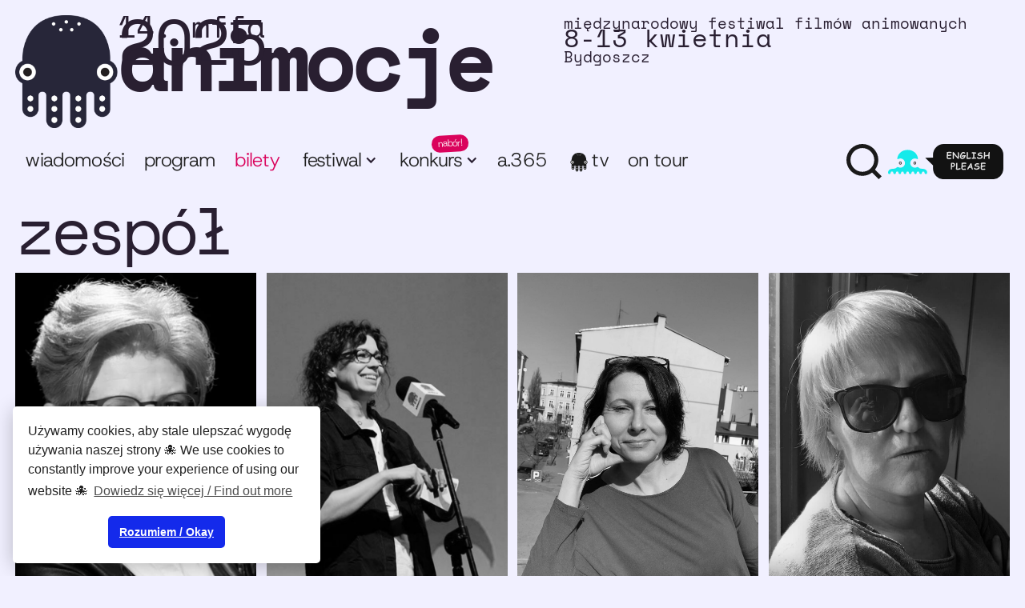

--- FILE ---
content_type: text/html
request_url: https://www.animocje.com/festiwal/zespol
body_size: 5724
content:
<!DOCTYPE html><!-- This site was created in Webflow. https://webflow.com --><!-- Last Published: Tue Nov 18 2025 19:59:15 GMT+0000 (Coordinated Universal Time) --><html data-wf-domain="www.animocje.com" data-wf-page="64a96459901f256baef09395" data-wf-site="5a39f453bf53560001f7ac77" lang="pl"><head><meta charset="utf-8"/><title>Zespół</title><meta content="Zespół" property="og:title"/><meta content="https://cdn.prod.website-files.com/5a39f453bf53560001f7ac77/67ac92b12e38b524d185f290_A25-Strona-Tlo-Stopki.jpg" property="og:image"/><meta content="Zespół" property="twitter:title"/><meta content="https://cdn.prod.website-files.com/5a39f453bf53560001f7ac77/67ac92b12e38b524d185f290_A25-Strona-Tlo-Stopki.jpg" property="twitter:image"/><meta content="width=device-width, initial-scale=1" name="viewport"/><meta content="Webflow" name="generator"/><link href="https://cdn.prod.website-files.com/5a39f453bf53560001f7ac77/css/animocje.webflow.shared.dda3c1b40.min.css" rel="stylesheet" type="text/css"/><link href="https://fonts.googleapis.com" rel="preconnect"/><link href="https://fonts.gstatic.com" rel="preconnect" crossorigin="anonymous"/><script src="https://ajax.googleapis.com/ajax/libs/webfont/1.6.26/webfont.js" type="text/javascript"></script><script type="text/javascript">WebFont.load({  google: {    families: ["Open Sans:300,300italic,400,400italic,600,600italic,700,700italic,800,800italic","Barriecito:regular"]  }});</script><script type="text/javascript">!function(o,c){var n=c.documentElement,t=" w-mod-";n.className+=t+"js",("ontouchstart"in o||o.DocumentTouch&&c instanceof DocumentTouch)&&(n.className+=t+"touch")}(window,document);</script><link href="https://cdn.prod.website-files.com/5a39f453bf53560001f7ac77/67d9ff83da7715860e5c21bf_favicon.png" rel="shortcut icon" type="image/x-icon"/><link href="https://cdn.prod.website-files.com/5a39f453bf53560001f7ac77/67d9ff8546b814bbad5ad70f_webclip.png" rel="apple-touch-icon"/><script async="" src="https://www.googletagmanager.com/gtag/js?id=UA-133913461-1"></script><script type="text/javascript">window.dataLayer = window.dataLayer || [];function gtag(){dataLayer.push(arguments);}gtag('js', new Date());gtag('config', 'UA-133913461-1', {'anonymize_ip': false});</script><link rel="stylesheet" type="text/css" href="//cdnjs.cloudflare.com/ajax/libs/cookieconsent2/3.1.0/cookieconsent.min.css" />
<script src="//cdnjs.cloudflare.com/ajax/libs/cookieconsent2/3.1.0/cookieconsent.min.js"></script>
<script>
window.addEventListener("load", function(){
window.cookieconsent.initialise({
  "palette": {
    "popup": {
      "background": "#fff",
      "text": "#222222"
    },
    "button": {
      "background": "#142aeb"
    }
  },
  "theme": "classic",
  "position": "bottom-left",
  "content": {
    "message": "Używamy cookies, aby stale ulepszać wygodę używania naszej strony 🐙 We use cookies to constantly improve your experience of using our website 🐙",
    "dismiss": "Rozumiem / Okay",
    "link": "Dowiedz się więcej / Find out more"
  }
})});
</script>

<style>
  div.cc-window {box-shadow: 0 4px 24px rgba(0, 0, 0, 0.24);}
</style>

<script>
document.addEventListener('DOMContentLoaded', () => {
 document.querySelectorAll('.menu-button').forEach(trigger => {
  trigger.addEventListener('click', function(){ 
    this.x = ((this.x || 0) + 1)%2; 
    if(this.x){ 
      document.querySelectorAll('body').forEach(target => target.classList.add('no-scroll'));
      }
      else{ 
      document.querySelectorAll('body').forEach(target => target.classList.remove('no-scroll'));
      } 
    });
 });
});
</script>

</head><body><div class="navi-cont-main"><div class="w-layout-blockcontainer container navi w-container"><div data-collapse="medium" data-animation="over-left" data-duration="100" data-easing2="ease" data-easing="ease" role="banner" class="navbar w-nav"><div class="nav-head"><a href="/" class="brand w-nav-brand"><img src="https://cdn.prod.website-files.com/5a39f453bf53560001f7ac77/67b51ce18fa8d9cb258d359e_A25-Barbara.png" width="68" id="w-node-_735c59da-bbaa-05c1-fb6e-712d082e10f3-082e10ef" sizes="68px" alt="ANIMOCJE" srcset="https://cdn.prod.website-files.com/5a39f453bf53560001f7ac77/67b51ce18fa8d9cb258d359e_A25-Barbara-p-500.png 500w, https://cdn.prod.website-files.com/5a39f453bf53560001f7ac77/67b51ce18fa8d9cb258d359e_A25-Barbara-p-800.png 800w, https://cdn.prod.website-files.com/5a39f453bf53560001f7ac77/67b51ce18fa8d9cb258d359e_A25-Barbara-p-1080.png 1080w, https://cdn.prod.website-files.com/5a39f453bf53560001f7ac77/67b51ce18fa8d9cb258d359e_A25-Barbara-p-1600.png 1600w, https://cdn.prod.website-files.com/5a39f453bf53560001f7ac77/67b51ce18fa8d9cb258d359e_A25-Barbara-p-2000.png 2000w, https://cdn.prod.website-files.com/5a39f453bf53560001f7ac77/67b51ce18fa8d9cb258d359e_A25-Barbara.png 2600w" class="mffa-logo"/><div class="brand-txt"><span class="header-edition-base">14. mffa </span><span class="header-logotype">Animocje</span><span class="header-edition-year">2025</span></div><div class="header-edition-details">Międzynarodowy Festiwal Filmów Animowanych<br/><span class="text-span-9">8-13 kwietnia</span><br/><span class="text-span-8">Bydgoszcz</span><br/></div></a></div><nav role="navigation" class="nav-menu w-nav-menu"><div class="nav-menu-grid"><div class="nav-menu-left"><a href="/wiadomosci" class="nav-link w-nav-link">Wiadomości</a><a href="/program" class="nav-link w-nav-link">program</a><a href="/festiwal/bilety" class="nav-link emphasis w-nav-link">bilety</a><div data-delay="150" data-hover="true" class="navi-drop w-dropdown"><div class="dropdown-toggle w-dropdown-toggle"><div class="nav-drop-label">Festiwal</div><div class="icon w-icon-dropdown-toggle"></div></div><nav class="dropdown-list-2 w-dropdown-list"><a href="/festiwal/o-festiwalu" class="dropdown-link w-dropdown-link">O festiwalu</a><a href="/festiwal/bilety" class="dropdown-link w-dropdown-link">Bilety</a><a href="/festiwal/miejsca-festiwalowe" class="dropdown-link w-dropdown-link">Miejsca festiwalowe</a><a href="/festiwal/zespol" aria-current="page" class="dropdown-link w-dropdown-link w--current">Zespół</a><a href="/festiwal/partnerzy" class="dropdown-link w-dropdown-link">Partnerzy</a><a href="/archiwum" class="dropdown-link w-dropdown-link">Archiwum</a><a href="/kontakt" class="dropdown-link w-dropdown-link">Kontakt</a></nav></div><div data-delay="150" data-hover="true" class="navi-drop w-dropdown"><div class="dropdown-toggle w-dropdown-toggle"><div class="nav-drop-label">Konkurs</div><div class="icon w-icon-dropdown-toggle"></div><div class="collection-list-wrapper-2 w-dyn-list"><div role="list" class="w-dyn-items"><div role="listitem" class="w-dyn-item"><div class="nav-contest-badge">NABÓR!</div></div></div></div></div><nav class="dropdown-list-2 w-dropdown-list"><a href="/konkurs/zglos-swoj-film-do-konkursu" class="dropdown-link">Zgłoś swój film do konkursu</a><a href="/konkurs/regulamin-konkursu" class="dropdown-link w-dropdown-link">Regulamin konkursu</a><a href="/konkurs/jury" class="dropdown-link w-dropdown-link">Jury</a></nav></div><a href="/animocje-365" class="nav-link w-nav-link">A.365</a><a href="/festiwalowa-tv" class="nav-link tv w-nav-link">TV</a><a href="/akcja-animacja-animocje-on-tour" class="nav-link w-nav-link">ON TOUR</a></div><div class="nav-menu-right"><a id="NavSzukaj" data-w-id="735c59da-bbaa-05c1-fb6e-712d082e10fa" href="#" class="nav-search w-inline-block"><img src="https://cdn.prod.website-files.com/5a39f453bf53560001f7ac77/5babb4ea23d2600c971f11a3_lupa.almost.black.svg" title="Szukaj" alt="" class="search-trig"/></a><div class="nav-menu-mobile"><a href="/kontakt" class="nav-link w-nav-link">Kontakt</a><a title="Change language to english" href="/animocje-international-animated-film-festival" class="nav-link nav-link-en w-inline-block"><img src="https://cdn.prod.website-files.com/5a39f453bf53560001f7ac77/5e62387b9ca437654a089b34_nav-lang-en.svg" loading="lazy" alt="" class="nav-link-lang-image"/></a></div><a title="Change language to english" href="/festival/team" class="nav-link nav-link-en desktop w-inline-block"><img src="https://cdn.prod.website-files.com/5a39f453bf53560001f7ac77/5e62387b9ca437654a089b34_nav-lang-en.svg" loading="lazy" alt="" class="nav-link-lang-image"/></a><div id="SearchWrap" class="search-wrap"><div class="div-block-4"><form action="/search" class="search w-form"><label for="PoleSzukaj" class="field-label">Szukaj w serwisie</label><input class="search-input w-input" maxlength="256" name="query" placeholder="Szukam…" type="search" id="PoleSzukaj" required=""/><input type="submit" class="button-filled w-button" value="Szukaj"/></form><a href="#" data-w-id="6d60addc-8932-2b94-492c-57693807de8b" class="search-close-link w-inline-block"><div class="search-close-icon">×<br/></div></a></div><div class="div-block-3"><img src="https://cdn.prod.website-files.com/5a39f453bf53560001f7ac77/5b2410883409391604691d83_festiwal.svg" loading="lazy" alt="" class="image-2"/></div></div></div></div></nav><aside class="menu-button w-nav-button"><img src="https://cdn.prod.website-files.com/5a39f453bf53560001f7ac77/64897108dcc3977ac05ff0c7_Barburger.svg" loading="lazy" alt="" class="menu-button-icon"/><div class="menu-button-label">Menu</div></aside><div class="nav-tickets-badge w-dyn-list"><div role="list" class="w-dyn-items"><div role="listitem" class="w-dyn-item"><a href="/festiwal/bilety" class="nav-link tickets w-nav-link"><span class="nav-link-tickets-text">BILETY!</span></a></div></div></div></div></div></div><div><div class="container"><h1>Zespół</h1></div></div><div class="section-base"><div class="container people"><div class="w-dyn-list"><div role="list" class="people-grid w-dyn-items"><div id="w-node-c5cb40a4-1872-327d-7bf2-fbddc9450656-aef09395" role="listitem" class="people-item w-dyn-item"><div style="background-image:url(&quot;https://cdn.prod.website-files.com/5a7643a12b07370001ac274a/5c1184e7932bf30c749c5569_Marzena_Matowska.jpg&quot;)" class="people-photo"></div><div class="people-item-details"><div class="people-name">Marzena Matowska</div><div class="people-function">Dyrektorka MCK</div></div></div><div id="w-node-c5cb40a4-1872-327d-7bf2-fbddc9450656-aef09395" role="listitem" class="people-item w-dyn-item"><div style="background-image:url(&quot;https://cdn.prod.website-files.com/5a7643a12b07370001ac274a/601435136dc961b89bba40f3_Animocje_Weronika_Placzek.jpg&quot;)" class="people-photo"></div><div class="people-item-details"><div class="people-name">Weronika Płaczek</div><div class="people-function">Dyrektorka festiwalu, kuratorka programu, producentka</div></div></div><div id="w-node-c5cb40a4-1872-327d-7bf2-fbddc9450656-aef09395" role="listitem" class="people-item w-dyn-item"><div style="background-image:url(&quot;https://cdn.prod.website-files.com/5a7643a12b07370001ac274a/623c765ab87527b5f7fc6dd4_Dagmara%20Wr%C3%B3blewska.jpg&quot;)" class="people-photo"></div><div class="people-item-details"><div class="people-name">Dagmara Wróblewska</div><div class="people-function">Koordynatorka wydarzeń edukacyjnych</div></div></div><div id="w-node-c5cb40a4-1872-327d-7bf2-fbddc9450656-aef09395" role="listitem" class="people-item w-dyn-item"><div style="background-image:url(&quot;https://cdn.prod.website-files.com/5a7643a12b07370001ac274a/623c64e148e1e959ed74eebd_fot_DK.jpg&quot;)" class="people-photo"></div><div class="people-item-details"><div class="people-name">Danka Kryszak</div><div class="people-function">Opieka nad gośćmi, producentka</div></div></div><div id="w-node-c5cb40a4-1872-327d-7bf2-fbddc9450656-aef09395" role="listitem" class="people-item w-dyn-item"><div style="background-image:url(&quot;https://cdn.prod.website-files.com/5a7643a12b07370001ac274a/5c11857e5b694626b222e8e3_Dariusz-Gackowski.jpg&quot;)" class="people-photo"></div><div class="people-item-details"><div class="people-name">Dariusz Gackowski</div><div class="people-function">Obsługa foto i video</div></div></div><div id="w-node-c5cb40a4-1872-327d-7bf2-fbddc9450656-aef09395" role="listitem" class="people-item w-dyn-item"><div style="background-image:url(&quot;https://cdn.prod.website-files.com/5a7643a12b07370001ac274a/5c1185c721651d82f307da43_Dominika-Krol.jpg&quot;)" class="people-photo"></div><div class="people-item-details"><div class="people-name">Dominika Król</div><div class="people-function">Koordynatorka konkursu i opieka nad gośćmi</div></div></div><div id="w-node-c5cb40a4-1872-327d-7bf2-fbddc9450656-aef09395" role="listitem" class="people-item w-dyn-item"><div style="background-image:url(&quot;https://cdn.prod.website-files.com/5a7643a12b07370001ac274a/623ca8b2e60afc72ef3affb4_Ewa%20Pi%C4%85tek%20bw.jpg&quot;)" class="people-photo"></div><div class="people-item-details"><div class="people-name">Ewa Piątek</div><div class="people-function">Tłumaczka treści, obsługa foto i video</div></div></div><div id="w-node-c5cb40a4-1872-327d-7bf2-fbddc9450656-aef09395" role="listitem" class="people-item w-dyn-item"><div style="background-image:url(&quot;https://cdn.prod.website-files.com/5a7643a12b07370001ac274a/5c1189cb932bf33de89c5e3a_Jurek-Wasowski.jpg&quot;)" class="people-photo"></div><div class="people-item-details"><div class="people-name">Jurek Wąsowski</div><div class="people-function">Kinotechnik</div></div></div><div id="w-node-c5cb40a4-1872-327d-7bf2-fbddc9450656-aef09395" role="listitem" class="people-item w-dyn-item"><div style="background-image:url(&quot;https://cdn.prod.website-files.com/5a7643a12b07370001ac274a/5c1186415b69463e7d22eda5_Kuba-Ignasiak.jpg&quot;)" class="people-photo"></div><div class="people-item-details"><div class="people-name">Kuba Ignasiak</div><div class="people-function">Rzecznik prasowy</div></div></div><div id="w-node-c5cb40a4-1872-327d-7bf2-fbddc9450656-aef09395" role="listitem" class="people-item w-dyn-item"><div style="background-image:url(&quot;https://cdn.prod.website-files.com/5a7643a12b07370001ac274a/623c79cfdd37b4bd65210c19_Marcin%20Pawlukiewicz_bw.jpg&quot;)" class="people-photo"></div><div class="people-item-details"><div class="people-name">Marcin Pawlukiewicz</div><div class="people-function">Tłumacz filmów krótkometrażowych</div></div></div><div id="w-node-c5cb40a4-1872-327d-7bf2-fbddc9450656-aef09395" role="listitem" class="people-item w-dyn-item"><div style="background-image:url(&quot;https://cdn.prod.website-files.com/5a7643a12b07370001ac274a/63f4c06ca0b9d167cbbab41a_Marta%20Animocje%20kadrowane_Easy-Resize.com.jpg&quot;)" class="people-photo"></div><div class="people-item-details"><div class="people-name">Marta Idczak </div><div class="people-function">Redaktorka strony www</div></div></div><div id="w-node-c5cb40a4-1872-327d-7bf2-fbddc9450656-aef09395" role="listitem" class="people-item w-dyn-item"><div style="background-image:url(&quot;https://cdn.prod.website-files.com/5a7643a12b07370001ac274a/65f8b9b68a22d445e6ae880a_micha%C5%82%20tomaszewski.jpg&quot;)" class="people-photo"></div><div class="people-item-details"><div class="people-name">Michał Tomaszewski</div><div class="people-function">Tłumacz filmów</div></div></div><div id="w-node-c5cb40a4-1872-327d-7bf2-fbddc9450656-aef09395" role="listitem" class="people-item w-dyn-item"><div style="background-image:url(&quot;https://cdn.prod.website-files.com/5a7643a12b07370001ac274a/623f024a05ef824c886915a1_Mona%20Grabarek.jpg&quot;)" class="people-photo"></div><div class="people-item-details"><div class="people-name">Mona Grabarek</div><div class="people-function">Promocja</div></div></div><div id="w-node-c5cb40a4-1872-327d-7bf2-fbddc9450656-aef09395" role="listitem" class="people-item w-dyn-item"><div style="background-image:url(&quot;https://cdn.prod.website-files.com/5a7643a12b07370001ac274a/5c5da82f6b4b608f5745b250_51329025_2340653916166648_1089751172861919232_n.jpg&quot;)" class="people-photo"></div><div class="people-item-details"><div class="people-name">Monika Kuczyniecka</div><div class="people-function">Autorka statuetki festiwalu od 2019 - ∞</div></div></div><div id="w-node-c5cb40a4-1872-327d-7bf2-fbddc9450656-aef09395" role="listitem" class="people-item w-dyn-item"><div style="background-image:url(&quot;https://cdn.prod.website-files.com/5a7643a12b07370001ac274a/65f8bd0a0c14270fadbdb4bb_nina%20joachimowska.jpg&quot;)" class="people-photo"></div><div class="people-item-details"><div class="people-name">Nina Joachimowska</div><div class="people-function">Tłumaczka treści</div></div></div><div id="w-node-c5cb40a4-1872-327d-7bf2-fbddc9450656-aef09395" role="listitem" class="people-item w-dyn-item"><div style="background-image:url(&quot;https://cdn.prod.website-files.com/5a7643a12b07370001ac274a/5c118b3022579214ede52294_Radek-Drwecki.jpg&quot;)" class="people-photo"></div><div class="people-item-details"><div class="people-name">Radek Drwęcki</div><div class="people-function">Grafika i webdesign</div></div></div><div id="w-node-c5cb40a4-1872-327d-7bf2-fbddc9450656-aef09395" role="listitem" class="people-item w-dyn-item"><div style="background-image:url(&quot;https://cdn.prod.website-files.com/5a7643a12b07370001ac274a/65f956dae3cd215c6087278a_sebastian%20spryszyn%CC%81ski.jpg&quot;)" class="people-photo"></div><div class="people-item-details"><div class="people-name">Sebastian Spryszyński</div><div class="people-function">Kinotechnik</div></div></div><div id="w-node-c5cb40a4-1872-327d-7bf2-fbddc9450656-aef09395" role="listitem" class="people-item w-dyn-item"><div style="background-image:url(&quot;https://cdn.prod.website-files.com/5a7643a12b07370001ac274a/5c118bcd21651d4db607e046_Szymon-Andrzejewski.jpg&quot;)" class="people-photo"></div><div class="people-item-details"><div class="people-name">Szymon Andrzejewski</div><div class="people-function">Lektor filmów dla dzieci, tłumacz</div></div></div><div id="w-node-c5cb40a4-1872-327d-7bf2-fbddc9450656-aef09395" role="listitem" class="people-item w-dyn-item"><div style="background-image:url(&quot;https://cdn.prod.website-files.com/5a7643a12b07370001ac274a/5c118be1a3963cda1d3a580c_Szymon-Idczak.jpg&quot;)" class="people-photo"></div><div class="people-item-details"><div class="people-name">Szymon Idczak</div><div class="people-function">Kurator programu filmów pełnometrażowych</div></div></div><div id="w-node-c5cb40a4-1872-327d-7bf2-fbddc9450656-aef09395" role="listitem" class="people-item w-dyn-item"><div style="background-image:url(&quot;https://cdn.prod.website-files.com/5a7643a12b07370001ac274a/65fa94a3b2182aec009cd091_IMG_7722_Easy-Resize.com.jpg&quot;)" class="people-photo"></div><div class="people-item-details"><div class="people-name">Zuzanna Straszewska</div><div class="people-function">Promocja</div></div></div></div></div></div></div><div class="footer-sect"><div class="home-visual-section w-dyn-list"><div role="list" class="w-dyn-items"><div role="listitem" class="w-dyn-item"><img alt="" loading="lazy" src="https://cdn.prod.website-files.com/5a7643a12b07370001ac274a/67d44442431ef078dd06d2ca_A25-Strona-Stopka.jpg" sizes="100vw" srcset="https://cdn.prod.website-files.com/5a7643a12b07370001ac274a/67d44442431ef078dd06d2ca_A25-Strona-Stopka-p-500.jpg 500w, https://cdn.prod.website-files.com/5a7643a12b07370001ac274a/67d44442431ef078dd06d2ca_A25-Strona-Stopka-p-800.jpg 800w, https://cdn.prod.website-files.com/5a7643a12b07370001ac274a/67d44442431ef078dd06d2ca_A25-Strona-Stopka-p-1080.jpg 1080w, https://cdn.prod.website-files.com/5a7643a12b07370001ac274a/67d44442431ef078dd06d2ca_A25-Strona-Stopka.jpg 1600w" class="home-visual-image"/></div></div></div><div class="container"><div class="footer-content"><div class="footer-wrapper"><div class="footer-menu"><div class="footer-links"><a href="/" class="footer-link">Strona główna</a><a href="/wiadomosci" class="footer-link">Wiadomości</a><a href="/program" class="footer-link">Program</a><a href="/festiwal/bilety" class="footer-link">Bilety</a><a href="/festiwalowa-tv" class="footer-link">animocje TV</a><a href="/animocje-365" class="footer-link">animocje 365</a><a href="/akcja-animacja-animocje-on-tour" class="footer-link">On tour</a></div><div class="footer-links"><a href="/kontakt" class="footer-link">Kontakt</a><a href="/festiwal/o-festiwalu" class="footer-link">O festiwalu</a><a href="/festiwal/miejsca-festiwalowe" class="footer-link">Miejsca festiwalowe</a><a href="/festiwal/partnerzy" class="footer-link">Partnerzy</a><a href="/archiwum" class="footer-link">Archiwum</a><a href="/polityka-prywatnosci" class="footer-link">Polityka prywatności</a><a href="https://animocje.com/polityka-prywatnosci#Utrwalanie-wizerunku" class="footer-link">Utrwalanie wizerunku</a><a href="/deklaracja-dostepnosci" class="footer-link">Deklaracja dostępności</a></div><div class="footer-links"><a href="/konkurs/zglos-swoj-film-do-konkursu" class="footer-link">Zgłoś swój film do konkursu</a><a href="/konkurs/regulamin-konkursu" class="footer-link">Regulamin konkursu</a><a href="/konkurs/jury" class="footer-link">Jury</a></div><div class="footer-links"><a href="/animocje-international-animated-film-festival" class="footer-link">English please</a></div></div><div class="footer-copyright">Copyright © Miejskie Centrum Kultury w Bydgoszczy 2024. <span class="text-span-10">Website by </span><a href="https://radwecki.xyz" target="_blank" class="text-span-10">radwecki</a></div></div><div class="footer-social"><a href="http://facebook.com/animocje" target="_blank" class="footer-social-link w-inline-block"><img src="https://cdn.prod.website-files.com/5a39f453bf53560001f7ac77/5b2b5d42921e5c76e580bff2_facebook.svg" alt="" class="social-footer-icon"/><div class="footer-social-link-label">Facebook</div></a><a href="http://instagram.com/animocje_festival" target="_blank" class="footer-social-link w-inline-block"><img src="https://cdn.prod.website-files.com/5a39f453bf53560001f7ac77/5b2b65afb2ce4af397399016_instagram.svg" alt="" class="social-footer-icon"/><div class="footer-social-link-label">Instagram</div></a><a href="http://vimeo.com/animocje" target="_blank" class="footer-social-link w-inline-block"><img src="https://cdn.prod.website-files.com/5a39f453bf53560001f7ac77/5fc8ed6b3bf0a338731ad944_vimeo-1.svg" alt="" class="social-footer-icon"/><div class="footer-social-link-label">Vimeo</div></a><a href="http://youtube.com/user/Animocje" target="_blank" class="footer-social-link w-inline-block"><img src="https://cdn.prod.website-files.com/5a39f453bf53560001f7ac77/5b2b5d4271e79077fc6dd8fb_youtube.svg" alt="" class="social-footer-icon"/><div class="footer-social-link-label">YouTube</div></a></div></div></div><div class="footer-logo"><img src="https://cdn.prod.website-files.com/5a39f453bf53560001f7ac77/67b51ce18fa8d9cb258d359e_A25-Barbara.png" loading="lazy" sizes="(max-width: 2600px) 100vw, 2600px" srcset="https://cdn.prod.website-files.com/5a39f453bf53560001f7ac77/67b51ce18fa8d9cb258d359e_A25-Barbara-p-500.png 500w, https://cdn.prod.website-files.com/5a39f453bf53560001f7ac77/67b51ce18fa8d9cb258d359e_A25-Barbara-p-800.png 800w, https://cdn.prod.website-files.com/5a39f453bf53560001f7ac77/67b51ce18fa8d9cb258d359e_A25-Barbara-p-1080.png 1080w, https://cdn.prod.website-files.com/5a39f453bf53560001f7ac77/67b51ce18fa8d9cb258d359e_A25-Barbara-p-1600.png 1600w, https://cdn.prod.website-files.com/5a39f453bf53560001f7ac77/67b51ce18fa8d9cb258d359e_A25-Barbara-p-2000.png 2000w, https://cdn.prod.website-files.com/5a39f453bf53560001f7ac77/67b51ce18fa8d9cb258d359e_A25-Barbara.png 2600w" alt="" class="footer-logo-image"/></div></div><script src="https://d3e54v103j8qbb.cloudfront.net/js/jquery-3.5.1.min.dc5e7f18c8.js?site=5a39f453bf53560001f7ac77" type="text/javascript" integrity="sha256-9/aliU8dGd2tb6OSsuzixeV4y/faTqgFtohetphbbj0=" crossorigin="anonymous"></script><script src="https://cdn.prod.website-files.com/5a39f453bf53560001f7ac77/js/webflow.schunk.36b8fb49256177c8.js" type="text/javascript"></script><script src="https://cdn.prod.website-files.com/5a39f453bf53560001f7ac77/js/webflow.schunk.509826a813498f59.js" type="text/javascript"></script><script src="https://cdn.prod.website-files.com/5a39f453bf53560001f7ac77/js/webflow.81e42c93.d4692ecb2ff8413c.js" type="text/javascript"></script><script>
$(document).ready(function(){
	$('#NavSzukaj').click(function(){
   	 $('#PoleSzukaj').focus();
	});
});
</script></body></html>

--- FILE ---
content_type: text/css
request_url: https://cdn.prod.website-files.com/5a39f453bf53560001f7ac77/css/animocje.webflow.shared.dda3c1b40.min.css
body_size: 23085
content:
html{-webkit-text-size-adjust:100%;-ms-text-size-adjust:100%;font-family:sans-serif}body{margin:0}article,aside,details,figcaption,figure,footer,header,hgroup,main,menu,nav,section,summary{display:block}audio,canvas,progress,video{vertical-align:baseline;display:inline-block}audio:not([controls]){height:0;display:none}[hidden],template{display:none}a{background-color:#0000}a:active,a:hover{outline:0}abbr[title]{border-bottom:1px dotted}b,strong{font-weight:700}dfn{font-style:italic}h1{margin:.67em 0;font-size:2em}mark{color:#000;background:#ff0}small{font-size:80%}sub,sup{vertical-align:baseline;font-size:75%;line-height:0;position:relative}sup{top:-.5em}sub{bottom:-.25em}img{border:0}svg:not(:root){overflow:hidden}hr{box-sizing:content-box;height:0}pre{overflow:auto}code,kbd,pre,samp{font-family:monospace;font-size:1em}button,input,optgroup,select,textarea{color:inherit;font:inherit;margin:0}button{overflow:visible}button,select{text-transform:none}button,html input[type=button],input[type=reset]{-webkit-appearance:button;cursor:pointer}button[disabled],html input[disabled]{cursor:default}button::-moz-focus-inner,input::-moz-focus-inner{border:0;padding:0}input{line-height:normal}input[type=checkbox],input[type=radio]{box-sizing:border-box;padding:0}input[type=number]::-webkit-inner-spin-button,input[type=number]::-webkit-outer-spin-button{height:auto}input[type=search]{-webkit-appearance:none}input[type=search]::-webkit-search-cancel-button,input[type=search]::-webkit-search-decoration{-webkit-appearance:none}legend{border:0;padding:0}textarea{overflow:auto}optgroup{font-weight:700}table{border-collapse:collapse;border-spacing:0}td,th{padding:0}@font-face{font-family:webflow-icons;src:url([data-uri])format("truetype");font-weight:400;font-style:normal}[class^=w-icon-],[class*=\ w-icon-]{speak:none;font-variant:normal;text-transform:none;-webkit-font-smoothing:antialiased;-moz-osx-font-smoothing:grayscale;font-style:normal;font-weight:400;line-height:1;font-family:webflow-icons!important}.w-icon-slider-right:before{content:""}.w-icon-slider-left:before{content:""}.w-icon-nav-menu:before{content:""}.w-icon-arrow-down:before,.w-icon-dropdown-toggle:before{content:""}.w-icon-file-upload-remove:before{content:""}.w-icon-file-upload-icon:before{content:""}*{box-sizing:border-box}html{height:100%}body{color:#333;background-color:#fff;min-height:100%;margin:0;font-family:Arial,sans-serif;font-size:14px;line-height:20px}img{vertical-align:middle;max-width:100%;display:inline-block}html.w-mod-touch *{background-attachment:scroll!important}.w-block{display:block}.w-inline-block{max-width:100%;display:inline-block}.w-clearfix:before,.w-clearfix:after{content:" ";grid-area:1/1/2/2;display:table}.w-clearfix:after{clear:both}.w-hidden{display:none}.w-button{color:#fff;line-height:inherit;cursor:pointer;background-color:#3898ec;border:0;border-radius:0;padding:9px 15px;text-decoration:none;display:inline-block}input.w-button{-webkit-appearance:button}html[data-w-dynpage] [data-w-cloak]{color:#0000!important}.w-code-block{margin:unset}pre.w-code-block code{all:inherit}.w-optimization{display:contents}.w-webflow-badge,.w-webflow-badge>img{box-sizing:unset;width:unset;height:unset;max-height:unset;max-width:unset;min-height:unset;min-width:unset;margin:unset;padding:unset;float:unset;clear:unset;border:unset;border-radius:unset;background:unset;background-image:unset;background-position:unset;background-size:unset;background-repeat:unset;background-origin:unset;background-clip:unset;background-attachment:unset;background-color:unset;box-shadow:unset;transform:unset;direction:unset;font-family:unset;font-weight:unset;color:unset;font-size:unset;line-height:unset;font-style:unset;font-variant:unset;text-align:unset;letter-spacing:unset;-webkit-text-decoration:unset;text-decoration:unset;text-indent:unset;text-transform:unset;list-style-type:unset;text-shadow:unset;vertical-align:unset;cursor:unset;white-space:unset;word-break:unset;word-spacing:unset;word-wrap:unset;transition:unset}.w-webflow-badge{white-space:nowrap;cursor:pointer;box-shadow:0 0 0 1px #0000001a,0 1px 3px #0000001a;visibility:visible!important;opacity:1!important;z-index:2147483647!important;color:#aaadb0!important;overflow:unset!important;background-color:#fff!important;border-radius:3px!important;width:auto!important;height:auto!important;margin:0!important;padding:6px!important;font-size:12px!important;line-height:14px!important;text-decoration:none!important;display:inline-block!important;position:fixed!important;inset:auto 12px 12px auto!important;transform:none!important}.w-webflow-badge>img{position:unset;visibility:unset!important;opacity:1!important;vertical-align:middle!important;display:inline-block!important}h1,h2,h3,h4,h5,h6{margin-bottom:10px;font-weight:700}h1{margin-top:20px;font-size:38px;line-height:44px}h2{margin-top:20px;font-size:32px;line-height:36px}h3{margin-top:20px;font-size:24px;line-height:30px}h4{margin-top:10px;font-size:18px;line-height:24px}h5{margin-top:10px;font-size:14px;line-height:20px}h6{margin-top:10px;font-size:12px;line-height:18px}p{margin-top:0;margin-bottom:10px}blockquote{border-left:5px solid #e2e2e2;margin:0 0 10px;padding:10px 20px;font-size:18px;line-height:22px}figure{margin:0 0 10px}figcaption{text-align:center;margin-top:5px}ul,ol{margin-top:0;margin-bottom:10px;padding-left:40px}.w-list-unstyled{padding-left:0;list-style:none}.w-embed:before,.w-embed:after{content:" ";grid-area:1/1/2/2;display:table}.w-embed:after{clear:both}.w-video{width:100%;padding:0;position:relative}.w-video iframe,.w-video object,.w-video embed{border:none;width:100%;height:100%;position:absolute;top:0;left:0}fieldset{border:0;margin:0;padding:0}button,[type=button],[type=reset]{cursor:pointer;-webkit-appearance:button;border:0}.w-form{margin:0 0 15px}.w-form-done{text-align:center;background-color:#ddd;padding:20px;display:none}.w-form-fail{background-color:#ffdede;margin-top:10px;padding:10px;display:none}label{margin-bottom:5px;font-weight:700;display:block}.w-input,.w-select{color:#333;vertical-align:middle;background-color:#fff;border:1px solid #ccc;width:100%;height:38px;margin-bottom:10px;padding:8px 12px;font-size:14px;line-height:1.42857;display:block}.w-input::placeholder,.w-select::placeholder{color:#999}.w-input:focus,.w-select:focus{border-color:#3898ec;outline:0}.w-input[disabled],.w-select[disabled],.w-input[readonly],.w-select[readonly],fieldset[disabled] .w-input,fieldset[disabled] .w-select{cursor:not-allowed}.w-input[disabled]:not(.w-input-disabled),.w-select[disabled]:not(.w-input-disabled),.w-input[readonly],.w-select[readonly],fieldset[disabled]:not(.w-input-disabled) .w-input,fieldset[disabled]:not(.w-input-disabled) .w-select{background-color:#eee}textarea.w-input,textarea.w-select{height:auto}.w-select{background-color:#f3f3f3}.w-select[multiple]{height:auto}.w-form-label{cursor:pointer;margin-bottom:0;font-weight:400;display:inline-block}.w-radio{margin-bottom:5px;padding-left:20px;display:block}.w-radio:before,.w-radio:after{content:" ";grid-area:1/1/2/2;display:table}.w-radio:after{clear:both}.w-radio-input{float:left;margin:3px 0 0 -20px;line-height:normal}.w-file-upload{margin-bottom:10px;display:block}.w-file-upload-input{opacity:0;z-index:-100;width:.1px;height:.1px;position:absolute;overflow:hidden}.w-file-upload-default,.w-file-upload-uploading,.w-file-upload-success{color:#333;display:inline-block}.w-file-upload-error{margin-top:10px;display:block}.w-file-upload-default.w-hidden,.w-file-upload-uploading.w-hidden,.w-file-upload-error.w-hidden,.w-file-upload-success.w-hidden{display:none}.w-file-upload-uploading-btn{cursor:pointer;background-color:#fafafa;border:1px solid #ccc;margin:0;padding:8px 12px;font-size:14px;font-weight:400;display:flex}.w-file-upload-file{background-color:#fafafa;border:1px solid #ccc;flex-grow:1;justify-content:space-between;margin:0;padding:8px 9px 8px 11px;display:flex}.w-file-upload-file-name{font-size:14px;font-weight:400;display:block}.w-file-remove-link{cursor:pointer;width:auto;height:auto;margin-top:3px;margin-left:10px;padding:3px;display:block}.w-icon-file-upload-remove{margin:auto;font-size:10px}.w-file-upload-error-msg{color:#ea384c;padding:2px 0;display:inline-block}.w-file-upload-info{padding:0 12px;line-height:38px;display:inline-block}.w-file-upload-label{cursor:pointer;background-color:#fafafa;border:1px solid #ccc;margin:0;padding:8px 12px;font-size:14px;font-weight:400;display:inline-block}.w-icon-file-upload-icon,.w-icon-file-upload-uploading{width:20px;margin-right:8px;display:inline-block}.w-icon-file-upload-uploading{height:20px}.w-container{max-width:940px;margin-left:auto;margin-right:auto}.w-container:before,.w-container:after{content:" ";grid-area:1/1/2/2;display:table}.w-container:after{clear:both}.w-container .w-row{margin-left:-10px;margin-right:-10px}.w-row:before,.w-row:after{content:" ";grid-area:1/1/2/2;display:table}.w-row:after{clear:both}.w-row .w-row{margin-left:0;margin-right:0}.w-col{float:left;width:100%;min-height:1px;padding-left:10px;padding-right:10px;position:relative}.w-col .w-col{padding-left:0;padding-right:0}.w-col-1{width:8.33333%}.w-col-2{width:16.6667%}.w-col-3{width:25%}.w-col-4{width:33.3333%}.w-col-5{width:41.6667%}.w-col-6{width:50%}.w-col-7{width:58.3333%}.w-col-8{width:66.6667%}.w-col-9{width:75%}.w-col-10{width:83.3333%}.w-col-11{width:91.6667%}.w-col-12{width:100%}.w-hidden-main{display:none!important}@media screen and (max-width:991px){.w-container{max-width:728px}.w-hidden-main{display:inherit!important}.w-hidden-medium{display:none!important}.w-col-medium-1{width:8.33333%}.w-col-medium-2{width:16.6667%}.w-col-medium-3{width:25%}.w-col-medium-4{width:33.3333%}.w-col-medium-5{width:41.6667%}.w-col-medium-6{width:50%}.w-col-medium-7{width:58.3333%}.w-col-medium-8{width:66.6667%}.w-col-medium-9{width:75%}.w-col-medium-10{width:83.3333%}.w-col-medium-11{width:91.6667%}.w-col-medium-12{width:100%}.w-col-stack{width:100%;left:auto;right:auto}}@media screen and (max-width:767px){.w-hidden-main,.w-hidden-medium{display:inherit!important}.w-hidden-small{display:none!important}.w-row,.w-container .w-row{margin-left:0;margin-right:0}.w-col{width:100%;left:auto;right:auto}.w-col-small-1{width:8.33333%}.w-col-small-2{width:16.6667%}.w-col-small-3{width:25%}.w-col-small-4{width:33.3333%}.w-col-small-5{width:41.6667%}.w-col-small-6{width:50%}.w-col-small-7{width:58.3333%}.w-col-small-8{width:66.6667%}.w-col-small-9{width:75%}.w-col-small-10{width:83.3333%}.w-col-small-11{width:91.6667%}.w-col-small-12{width:100%}}@media screen and (max-width:479px){.w-container{max-width:none}.w-hidden-main,.w-hidden-medium,.w-hidden-small{display:inherit!important}.w-hidden-tiny{display:none!important}.w-col{width:100%}.w-col-tiny-1{width:8.33333%}.w-col-tiny-2{width:16.6667%}.w-col-tiny-3{width:25%}.w-col-tiny-4{width:33.3333%}.w-col-tiny-5{width:41.6667%}.w-col-tiny-6{width:50%}.w-col-tiny-7{width:58.3333%}.w-col-tiny-8{width:66.6667%}.w-col-tiny-9{width:75%}.w-col-tiny-10{width:83.3333%}.w-col-tiny-11{width:91.6667%}.w-col-tiny-12{width:100%}}.w-widget{position:relative}.w-widget-map{width:100%;height:400px}.w-widget-map label{width:auto;display:inline}.w-widget-map img{max-width:inherit}.w-widget-map .gm-style-iw{text-align:center}.w-widget-map .gm-style-iw>button{display:none!important}.w-widget-twitter{overflow:hidden}.w-widget-twitter-count-shim{vertical-align:top;text-align:center;background:#fff;border:1px solid #758696;border-radius:3px;width:28px;height:20px;display:inline-block;position:relative}.w-widget-twitter-count-shim *{pointer-events:none;-webkit-user-select:none;user-select:none}.w-widget-twitter-count-shim .w-widget-twitter-count-inner{text-align:center;color:#999;font-family:serif;font-size:15px;line-height:12px;position:relative}.w-widget-twitter-count-shim .w-widget-twitter-count-clear{display:block;position:relative}.w-widget-twitter-count-shim.w--large{width:36px;height:28px}.w-widget-twitter-count-shim.w--large .w-widget-twitter-count-inner{font-size:18px;line-height:18px}.w-widget-twitter-count-shim:not(.w--vertical){margin-left:5px;margin-right:8px}.w-widget-twitter-count-shim:not(.w--vertical).w--large{margin-left:6px}.w-widget-twitter-count-shim:not(.w--vertical):before,.w-widget-twitter-count-shim:not(.w--vertical):after{content:" ";pointer-events:none;border:solid #0000;width:0;height:0;position:absolute;top:50%;left:0}.w-widget-twitter-count-shim:not(.w--vertical):before{border-width:4px;border-color:#75869600 #5d6c7b #75869600 #75869600;margin-top:-4px;margin-left:-9px}.w-widget-twitter-count-shim:not(.w--vertical).w--large:before{border-width:5px;margin-top:-5px;margin-left:-10px}.w-widget-twitter-count-shim:not(.w--vertical):after{border-width:4px;border-color:#fff0 #fff #fff0 #fff0;margin-top:-4px;margin-left:-8px}.w-widget-twitter-count-shim:not(.w--vertical).w--large:after{border-width:5px;margin-top:-5px;margin-left:-9px}.w-widget-twitter-count-shim.w--vertical{width:61px;height:33px;margin-bottom:8px}.w-widget-twitter-count-shim.w--vertical:before,.w-widget-twitter-count-shim.w--vertical:after{content:" ";pointer-events:none;border:solid #0000;width:0;height:0;position:absolute;top:100%;left:50%}.w-widget-twitter-count-shim.w--vertical:before{border-width:5px;border-color:#5d6c7b #75869600 #75869600;margin-left:-5px}.w-widget-twitter-count-shim.w--vertical:after{border-width:4px;border-color:#fff #fff0 #fff0;margin-left:-4px}.w-widget-twitter-count-shim.w--vertical .w-widget-twitter-count-inner{font-size:18px;line-height:22px}.w-widget-twitter-count-shim.w--vertical.w--large{width:76px}.w-background-video{color:#fff;height:500px;position:relative;overflow:hidden}.w-background-video>video{object-fit:cover;z-index:-100;background-position:50%;background-size:cover;width:100%;height:100%;margin:auto;position:absolute;inset:-100%}.w-background-video>video::-webkit-media-controls-start-playback-button{-webkit-appearance:none;display:none!important}.w-background-video--control{background-color:#0000;padding:0;position:absolute;bottom:1em;right:1em}.w-background-video--control>[hidden]{display:none!important}.w-slider{text-align:center;clear:both;-webkit-tap-highlight-color:#0000;tap-highlight-color:#0000;background:#ddd;height:300px;position:relative}.w-slider-mask{z-index:1;white-space:nowrap;height:100%;display:block;position:relative;left:0;right:0;overflow:hidden}.w-slide{vertical-align:top;white-space:normal;text-align:left;width:100%;height:100%;display:inline-block;position:relative}.w-slider-nav{z-index:2;text-align:center;-webkit-tap-highlight-color:#0000;tap-highlight-color:#0000;height:40px;margin:auto;padding-top:10px;position:absolute;inset:auto 0 0}.w-slider-nav.w-round>div{border-radius:100%}.w-slider-nav.w-num>div{font-size:inherit;line-height:inherit;width:auto;height:auto;padding:.2em .5em}.w-slider-nav.w-shadow>div{box-shadow:0 0 3px #3336}.w-slider-nav-invert{color:#fff}.w-slider-nav-invert>div{background-color:#2226}.w-slider-nav-invert>div.w-active{background-color:#222}.w-slider-dot{cursor:pointer;background-color:#fff6;width:1em;height:1em;margin:0 3px .5em;transition:background-color .1s,color .1s;display:inline-block;position:relative}.w-slider-dot.w-active{background-color:#fff}.w-slider-dot:focus{outline:none;box-shadow:0 0 0 2px #fff}.w-slider-dot:focus.w-active{box-shadow:none}.w-slider-arrow-left,.w-slider-arrow-right{cursor:pointer;color:#fff;-webkit-tap-highlight-color:#0000;tap-highlight-color:#0000;-webkit-user-select:none;user-select:none;width:80px;margin:auto;font-size:40px;position:absolute;inset:0;overflow:hidden}.w-slider-arrow-left [class^=w-icon-],.w-slider-arrow-right [class^=w-icon-],.w-slider-arrow-left [class*=\ w-icon-],.w-slider-arrow-right [class*=\ w-icon-]{position:absolute}.w-slider-arrow-left:focus,.w-slider-arrow-right:focus{outline:0}.w-slider-arrow-left{z-index:3;right:auto}.w-slider-arrow-right{z-index:4;left:auto}.w-icon-slider-left,.w-icon-slider-right{width:1em;height:1em;margin:auto;inset:0}.w-slider-aria-label{clip:rect(0 0 0 0);border:0;width:1px;height:1px;margin:-1px;padding:0;position:absolute;overflow:hidden}.w-slider-force-show{display:block!important}.w-dropdown{text-align:left;z-index:900;margin-left:auto;margin-right:auto;display:inline-block;position:relative}.w-dropdown-btn,.w-dropdown-toggle,.w-dropdown-link{vertical-align:top;color:#222;text-align:left;white-space:nowrap;margin-left:auto;margin-right:auto;padding:20px;text-decoration:none;position:relative}.w-dropdown-toggle{-webkit-user-select:none;user-select:none;cursor:pointer;padding-right:40px;display:inline-block}.w-dropdown-toggle:focus{outline:0}.w-icon-dropdown-toggle{width:1em;height:1em;margin:auto 20px auto auto;position:absolute;top:0;bottom:0;right:0}.w-dropdown-list{background:#ddd;min-width:100%;display:none;position:absolute}.w-dropdown-list.w--open{display:block}.w-dropdown-link{color:#222;padding:10px 20px;display:block}.w-dropdown-link.w--current{color:#0082f3}.w-dropdown-link:focus{outline:0}@media screen and (max-width:767px){.w-nav-brand{padding-left:10px}}.w-lightbox-backdrop{cursor:auto;letter-spacing:normal;text-indent:0;text-shadow:none;text-transform:none;visibility:visible;white-space:normal;word-break:normal;word-spacing:normal;word-wrap:normal;color:#fff;text-align:center;z-index:2000;opacity:0;-webkit-user-select:none;-moz-user-select:none;-webkit-tap-highlight-color:transparent;background:#000000e6;outline:0;font-family:Helvetica Neue,Helvetica,Ubuntu,Segoe UI,Verdana,sans-serif;font-size:17px;font-style:normal;font-weight:300;line-height:1.2;list-style:disc;position:fixed;inset:0;-webkit-transform:translate(0)}.w-lightbox-backdrop,.w-lightbox-container{-webkit-overflow-scrolling:touch;height:100%;overflow:auto}.w-lightbox-content{height:100vh;position:relative;overflow:hidden}.w-lightbox-view{opacity:0;width:100vw;height:100vh;position:absolute}.w-lightbox-view:before{content:"";height:100vh}.w-lightbox-group,.w-lightbox-group .w-lightbox-view,.w-lightbox-group .w-lightbox-view:before{height:86vh}.w-lightbox-frame,.w-lightbox-view:before{vertical-align:middle;display:inline-block}.w-lightbox-figure{margin:0;position:relative}.w-lightbox-group .w-lightbox-figure{cursor:pointer}.w-lightbox-img{width:auto;max-width:none;height:auto}.w-lightbox-image{float:none;max-width:100vw;max-height:100vh;display:block}.w-lightbox-group .w-lightbox-image{max-height:86vh}.w-lightbox-caption{text-align:left;text-overflow:ellipsis;white-space:nowrap;background:#0006;padding:.5em 1em;position:absolute;bottom:0;left:0;right:0;overflow:hidden}.w-lightbox-embed{width:100%;height:100%;position:absolute;inset:0}.w-lightbox-control{cursor:pointer;background-position:50%;background-repeat:no-repeat;background-size:24px;width:4em;transition:all .3s;position:absolute;top:0}.w-lightbox-left{background-image:url([data-uri]);display:none;bottom:0;left:0}.w-lightbox-right{background-image:url([data-uri]);display:none;bottom:0;right:0}.w-lightbox-close{background-image:url([data-uri]);background-size:18px;height:2.6em;right:0}.w-lightbox-strip{white-space:nowrap;padding:0 1vh;line-height:0;position:absolute;bottom:0;left:0;right:0;overflow:auto hidden}.w-lightbox-item{box-sizing:content-box;cursor:pointer;width:10vh;padding:2vh 1vh;display:inline-block;-webkit-transform:translate(0,0)}.w-lightbox-active{opacity:.3}.w-lightbox-thumbnail{background:#222;height:10vh;position:relative;overflow:hidden}.w-lightbox-thumbnail-image{position:absolute;top:0;left:0}.w-lightbox-thumbnail .w-lightbox-tall{width:100%;top:50%;transform:translateY(-50%)}.w-lightbox-thumbnail .w-lightbox-wide{height:100%;left:50%;transform:translate(-50%)}.w-lightbox-spinner{box-sizing:border-box;border:5px solid #0006;border-radius:50%;width:40px;height:40px;margin-top:-20px;margin-left:-20px;animation:.8s linear infinite spin;position:absolute;top:50%;left:50%}.w-lightbox-spinner:after{content:"";border:3px solid #0000;border-bottom-color:#fff;border-radius:50%;position:absolute;inset:-4px}.w-lightbox-hide{display:none}.w-lightbox-noscroll{overflow:hidden}@media (min-width:768px){.w-lightbox-content{height:96vh;margin-top:2vh}.w-lightbox-view,.w-lightbox-view:before{height:96vh}.w-lightbox-group,.w-lightbox-group .w-lightbox-view,.w-lightbox-group .w-lightbox-view:before{height:84vh}.w-lightbox-image{max-width:96vw;max-height:96vh}.w-lightbox-group .w-lightbox-image{max-width:82.3vw;max-height:84vh}.w-lightbox-left,.w-lightbox-right{opacity:.5;display:block}.w-lightbox-close{opacity:.8}.w-lightbox-control:hover{opacity:1}}.w-lightbox-inactive,.w-lightbox-inactive:hover{opacity:0}.w-richtext:before,.w-richtext:after{content:" ";grid-area:1/1/2/2;display:table}.w-richtext:after{clear:both}.w-richtext[contenteditable=true]:before,.w-richtext[contenteditable=true]:after{white-space:initial}.w-richtext ol,.w-richtext ul{overflow:hidden}.w-richtext .w-richtext-figure-selected.w-richtext-figure-type-video div:after,.w-richtext .w-richtext-figure-selected[data-rt-type=video] div:after,.w-richtext .w-richtext-figure-selected.w-richtext-figure-type-image div,.w-richtext .w-richtext-figure-selected[data-rt-type=image] div{outline:2px solid #2895f7}.w-richtext figure.w-richtext-figure-type-video>div:after,.w-richtext figure[data-rt-type=video]>div:after{content:"";display:none;position:absolute;inset:0}.w-richtext figure{max-width:60%;position:relative}.w-richtext figure>div:before{cursor:default!important}.w-richtext figure img{width:100%}.w-richtext figure figcaption.w-richtext-figcaption-placeholder{opacity:.6}.w-richtext figure div{color:#0000;font-size:0}.w-richtext figure.w-richtext-figure-type-image,.w-richtext figure[data-rt-type=image]{display:table}.w-richtext figure.w-richtext-figure-type-image>div,.w-richtext figure[data-rt-type=image]>div{display:inline-block}.w-richtext figure.w-richtext-figure-type-image>figcaption,.w-richtext figure[data-rt-type=image]>figcaption{caption-side:bottom;display:table-caption}.w-richtext figure.w-richtext-figure-type-video,.w-richtext figure[data-rt-type=video]{width:60%;height:0}.w-richtext figure.w-richtext-figure-type-video iframe,.w-richtext figure[data-rt-type=video] iframe{width:100%;height:100%;position:absolute;top:0;left:0}.w-richtext figure.w-richtext-figure-type-video>div,.w-richtext figure[data-rt-type=video]>div{width:100%}.w-richtext figure.w-richtext-align-center{clear:both;margin-left:auto;margin-right:auto}.w-richtext figure.w-richtext-align-center.w-richtext-figure-type-image>div,.w-richtext figure.w-richtext-align-center[data-rt-type=image]>div{max-width:100%}.w-richtext figure.w-richtext-align-normal{clear:both}.w-richtext figure.w-richtext-align-fullwidth{text-align:center;clear:both;width:100%;max-width:100%;margin-left:auto;margin-right:auto;display:block}.w-richtext figure.w-richtext-align-fullwidth>div{padding-bottom:inherit;display:inline-block}.w-richtext figure.w-richtext-align-fullwidth>figcaption{display:block}.w-richtext figure.w-richtext-align-floatleft{float:left;clear:none;margin-right:15px}.w-richtext figure.w-richtext-align-floatright{float:right;clear:none;margin-left:15px}.w-nav{z-index:1000;background:#ddd;position:relative}.w-nav:before,.w-nav:after{content:" ";grid-area:1/1/2/2;display:table}.w-nav:after{clear:both}.w-nav-brand{float:left;color:#333;text-decoration:none;position:relative}.w-nav-link{vertical-align:top;color:#222;text-align:left;margin-left:auto;margin-right:auto;padding:20px;text-decoration:none;display:inline-block;position:relative}.w-nav-link.w--current{color:#0082f3}.w-nav-menu{float:right;position:relative}[data-nav-menu-open]{text-align:center;background:#c8c8c8;min-width:200px;position:absolute;top:100%;left:0;right:0;overflow:visible;display:block!important}.w--nav-link-open{display:block;position:relative}.w-nav-overlay{width:100%;display:none;position:absolute;top:100%;left:0;right:0;overflow:hidden}.w-nav-overlay [data-nav-menu-open]{top:0}.w-nav[data-animation=over-left] .w-nav-overlay{width:auto}.w-nav[data-animation=over-left] .w-nav-overlay,.w-nav[data-animation=over-left] [data-nav-menu-open]{z-index:1;top:0;right:auto}.w-nav[data-animation=over-right] .w-nav-overlay{width:auto}.w-nav[data-animation=over-right] .w-nav-overlay,.w-nav[data-animation=over-right] [data-nav-menu-open]{z-index:1;top:0;left:auto}.w-nav-button{float:right;cursor:pointer;-webkit-tap-highlight-color:#0000;tap-highlight-color:#0000;-webkit-user-select:none;user-select:none;padding:18px;font-size:24px;display:none;position:relative}.w-nav-button:focus{outline:0}.w-nav-button.w--open{color:#fff;background-color:#c8c8c8}.w-nav[data-collapse=all] .w-nav-menu{display:none}.w-nav[data-collapse=all] .w-nav-button,.w--nav-dropdown-open,.w--nav-dropdown-toggle-open{display:block}.w--nav-dropdown-list-open{position:static}@media screen and (max-width:991px){.w-nav[data-collapse=medium] .w-nav-menu{display:none}.w-nav[data-collapse=medium] .w-nav-button{display:block}}@media screen and (max-width:767px){.w-nav[data-collapse=small] .w-nav-menu{display:none}.w-nav[data-collapse=small] .w-nav-button{display:block}.w-nav-brand{padding-left:10px}}@media screen and (max-width:479px){.w-nav[data-collapse=tiny] .w-nav-menu{display:none}.w-nav[data-collapse=tiny] .w-nav-button{display:block}}.w-tabs{position:relative}.w-tabs:before,.w-tabs:after{content:" ";grid-area:1/1/2/2;display:table}.w-tabs:after{clear:both}.w-tab-menu{position:relative}.w-tab-link{vertical-align:top;text-align:left;cursor:pointer;color:#222;background-color:#ddd;padding:9px 30px;text-decoration:none;display:inline-block;position:relative}.w-tab-link.w--current{background-color:#c8c8c8}.w-tab-link:focus{outline:0}.w-tab-content{display:block;position:relative;overflow:hidden}.w-tab-pane{display:none;position:relative}.w--tab-active{display:block}@media screen and (max-width:479px){.w-tab-link{display:block}}.w-ix-emptyfix:after{content:""}@keyframes spin{0%{transform:rotate(0)}to{transform:rotate(360deg)}}.w-dyn-empty{background-color:#ddd;padding:10px}.w-dyn-hide,.w-dyn-bind-empty,.w-condition-invisible{display:none!important}.wf-layout-layout{display:grid}@font-face{font-family:Hostgrotesk Variablefont Wght;src:url(https://cdn.prod.website-files.com/5a39f453bf53560001f7ac77/67d9be5ba290dd9da0af996d_HostGrotesk-VariableFont_wght.ttf)format("truetype");font-weight:300 800;font-style:normal;font-display:swap}@font-face{font-family:Spacemono;src:url(https://cdn.prod.website-files.com/5a39f453bf53560001f7ac77/67d9bef046b92555d5670e3b_SpaceMono-Bold.ttf)format("truetype");font-weight:700;font-style:normal;font-display:swap}@font-face{font-family:Spacemono;src:url(https://cdn.prod.website-files.com/5a39f453bf53560001f7ac77/67d9bef1e1816b9f9324edd1_SpaceMono-Regular.ttf)format("truetype");font-weight:400;font-style:normal;font-display:swap}:root{--base-light:var(--palette-violet-100);--base-dark:var(--palette-violet-1);--_size---none:0rem;--_size---spacing-half:.8rem;--brand-current:var(--palette-coral-40);--_size---trigger-radius:0rem;--trigger-hover:var(--palette-violet-80);--brand-classic:var(--palette-red-40);--transparent:#fff0;--animocje-365:#8efcd0;--white-smoke:#f4f4f4;--box-shadow-base:#162a3826;--white:white;--_size---spacing-base:1.2rem;--_size---spacing-double:3.2rem;--black:black;--cień-365:#9697343d;--_size---spacing-quarter:.4rem;--lightest-or-positive:var(--white);--program-festiwalu:#dcdfff;--dim-grey:#464646;--cień-niebieski:#0091ff33;--overlay:#0000003d;--darkest-or-negative:var(--black);--grey:#5c5c5c;--half-gray-negative:#ffffff7d;--palette-violet-1:#291f31;--palette-violet-80:#cccdff;--palette-violet-100:#f1f0ff;--palette-coral-40:#da035c;--palette-red-40:#e01313}.w-layout-blockcontainer{max-width:940px;margin-left:auto;margin-right:auto;display:block}.w-pagination-wrapper{flex-wrap:wrap;justify-content:center;display:flex}.w-pagination-previous{color:#333;background-color:#fafafa;border:1px solid #ccc;border-radius:2px;margin-left:10px;margin-right:10px;padding:9px 20px;font-size:14px;display:block}.w-pagination-previous-icon{margin-right:4px}.w-pagination-next{color:#333;background-color:#fafafa;border:1px solid #ccc;border-radius:2px;margin-left:10px;margin-right:10px;padding:9px 20px;font-size:14px;display:block}.w-pagination-next-icon{margin-left:4px}.w-layout-grid{grid-row-gap:16px;grid-column-gap:16px;grid-template-rows:auto auto;grid-template-columns:1fr 1fr;grid-auto-columns:1fr;display:grid}@media screen and (max-width:991px){.w-layout-blockcontainer{max-width:728px}}@media screen and (max-width:767px){.w-layout-blockcontainer{max-width:none}}body{background-color:var(--base-light);color:var(--base-dark);font-family:Hostgrotesk Variablefont Wght,Arial,sans-serif;font-size:1.6rem;font-weight:300;line-height:136%}h1{margin-top:var(--_size---none);margin-bottom:var(--_size---spacing-half);letter-spacing:-.4rem;text-transform:lowercase;font-family:Spacemono,Arial,sans-serif;font-size:5.2rem;font-weight:400;line-height:1em}h2{letter-spacing:-.16rem;margin-bottom:20px;font-family:Spacemono,Arial,sans-serif;font-size:3.6rem;font-weight:700;line-height:88%}h3{margin-top:30px;margin-bottom:10px;font-family:Spacemono,Arial,sans-serif;font-size:32px;font-weight:400;line-height:130%}h4{margin-top:30px;margin-bottom:10px;font-family:Spacemono,Arial,sans-serif;font-size:24px;font-weight:700;line-height:130%}h5{margin-top:10px;margin-bottom:10px;font-family:Spacemono,Arial,sans-serif;font-size:18px;font-weight:400;line-height:130%}h6{margin-top:10px;margin-bottom:10px;font-family:Spacemono,Arial,sans-serif;font-size:14px;font-weight:400;line-height:130%}p{margin-bottom:24px}a{color:var(--brand-current);text-decoration:underline;transition:opacity .2s,border-color .2s ease-in-out,background-color .2s ease-in-out,filter .2s ease-in-out,box-shadow .2s ease-in-out,transform .2s ease-in-out}ul{margin-top:10px;margin-bottom:30px;padding-left:40px}ol{margin-top:0;margin-bottom:10px;padding-left:40px}li{margin-top:10px;margin-bottom:10px}img{max-width:100%;display:block}strong{font-weight:700}figcaption{text-align:left;margin-top:5px;font-size:12px;line-height:130%}.mffa-logo{flex:0 auto;width:128px;max-width:none;display:block}.navbar{padding:1.2rem 1.2rem var(--_size---spacing-half);text-transform:lowercase;background-color:#0000;flex-direction:column;justify-content:space-around;align-items:stretch;display:flex}.nav-link{border-radius:var(--_size---trigger-radius);letter-spacing:-.04rem;flex-direction:column;justify-content:flex-start;align-items:center;padding:8px 12px 12px;font-size:24px;line-height:96%;transition:opacity .2s}.nav-link:hover{background-color:var(--trigger-hover)}.nav-link.w--current{color:var(--base-dark)}.nav-link.nav-link-en{color:var(--brand-classic);text-align:justify;padding:8px}.nav-link.tickets{text-align:center;background-image:url(https://cdn.prod.website-files.com/5a39f453bf53560001f7ac77/5c58d5f70c3ff6e5b02bf892_animocje-barbara-krater.png);background-position:0 0;background-repeat:no-repeat;background-size:contain;justify-content:center;align-items:flex-end;width:96px;margin-right:0;padding-top:8px;padding-bottom:8px;display:flex}.nav-link.tv{background-image:url(https://cdn.prod.website-files.com/5a39f453bf53560001f7ac77/639b55948e7d3f67b8287464_Animocje-logo-mono.svg);background-position:16px;background-repeat:no-repeat;background-size:24px 24px;padding-left:44px}.nav-link.emphasis{color:var(--brand-current)}.brand{grid-column-gap:8px;grid-row-gap:20px;flex-direction:row;flex:1;justify-content:flex-start;align-self:stretch;align-items:flex-start;margin-left:0;margin-right:0;font-family:Spacemono,Arial,sans-serif;font-weight:400;display:flex;position:relative}.brand:focus-visible,.brand[data-wf-focus-visible]{outline-color:var(--brand-classic);outline-offset:4px;outline-width:4px;outline-style:dotted}.nav-menu{display:flex}.dropdown-toggle{border-radius:var(--_size---trigger-radius);letter-spacing:-1px;padding:8px 32px 12px 16px;font-size:24px;line-height:96%;display:flex}.dropdown-toggle:hover{background-color:var(--trigger-hover)}.dropdown-toggle:focus{outline-color:var(--base-dark);outline-offset:4px;border-radius:12px;outline-width:2px;outline-style:solid}.icon{color:var(--base-dark);flex-direction:row;justify-content:flex-start;align-items:stretch;margin-top:11px;margin-right:12px;font-size:16px}.link{color:var(--brand-classic)}.utility-page-wrap{justify-content:center;align-items:center}.utility-page-content{flex-direction:column;justify-content:flex-start;align-items:stretch}.utility-page-form{flex-direction:column;align-items:stretch;display:flex}.event-hour{background-image:url(https://cdn.prod.website-files.com/5a39f453bf53560001f7ac77/5e525c0f33730911a6f32217_time.svg);background-position:0 0;background-repeat:no-repeat;background-size:16px;border-radius:2px;padding-left:1.2rem;display:inline-block}.event-list-item-link-grid{grid-column-gap:8px;grid-row-gap:8px;color:var(--base-dark);background-image:url(https://cdn.prod.website-files.com/5a39f453bf53560001f7ac77/5fc988c0d93bc75f174626f6_Macki-Right.gif);background-position:150% 95%;background-repeat:no-repeat;background-size:80px;flex-flow:column;text-decoration:none;transition:background-position .4s ease-out;display:flex;position:relative}.event-list-item-link-grid:hover{background-position:100% 95%}.event-list-item-link-grid.today{background-size:40px}.event-list-item-link-grid.today:hover{background-position:100% 100%;background-size:40px}.search{grid-column-gap:32px;grid-row-gap:32px;flex-direction:row;flex:1;justify-content:space-between;align-self:center;align-items:baseline;margin-bottom:0;display:flex}.search-input{background-color:var(--box-shadow-base);border:1px solid #0000;flex:1;height:61px;margin-bottom:0;padding:12px 16px;font-size:20px;transition:all .2s ease-in-out}.search-input:focus{border-color:var(--base-dark);background-color:var(--white);box-shadow:0 8px 20px 0 var(--box-shadow-base)}.search-input::placeholder{color:#1a1a1a75}.search-button{background-color:var(--base-dark);background-image:linear-gradient(#2c2c2c,#000);border-radius:60px;padding:12px 32px;font-size:18px;font-weight:700;box-shadow:0 0 16px #0003}.search-button:active{opacity:.8}.nav-search{border-radius:var(--_size---trigger-radius);color:var(--base-dark);cursor:pointer;background-color:#0000;justify-content:center;align-items:center;width:44px;height:44px;font-size:18px;font-weight:700;text-decoration:none;display:flex}.nav-search:focus{outline-color:var(--base-dark);outline-offset:4px;outline-width:2px;outline-style:solid}.header-edition-details{color:var(--base-dark);flex-flow:column;flex:1;justify-content:flex-start;align-items:flex-end;font-size:1.2rem;line-height:104%}.dropdown-list-2{padding-top:var(--_size---spacing-base);padding-bottom:var(--_size---spacing-base);background-color:var(--white);overflow:hidden;box-shadow:0 8px 20px #00000029}.dropdown-link{padding:.8rem var(--_size---spacing-base);color:var(--base-dark);text-transform:lowercase;white-space:nowrap;font-size:32px;text-decoration:none;transition:background-color .2s;display:block}.dropdown-link:hover{background-color:var(--trigger-hover);opacity:1}.dropdown-link.w--current{color:var(--base-dark)}.search-2{max-width:72%;margin-bottom:0;padding-top:2rem;padding-bottom:2rem;display:flex}.search-result-link{margin-top:4px;margin-bottom:6px;font-size:.8rem;line-height:140%}.news-list-item-wraplink{color:var(--base-dark);flex:1;text-decoration:none;display:block}.search-trig{width:100%;height:100%}.footer-sect{position:relative;overflow:hidden}.social-footer-icon{width:56px;height:56px}.footer-social{padding-top:var(--_size---spacing-base);grid-column-gap:var(--_size---spacing-double);grid-row-gap:var(--_size---spacing-double);flex-direction:column;align-items:center;display:flex}.footer-social.mini{flex-direction:row}.news-list-item-photo{background-image:url(https://d3e54v103j8qbb.cloudfront.net/img/background-image.svg);background-position:50%;background-size:cover;min-height:32vh;transition:filter .2s ease-in-out}.news-list-item-photo:hover{filter:brightness(120%)}.news-list{padding-top:var(--_size---spacing-base);padding-bottom:var(--_size---spacing-base);grid-column-gap:var(--_size---spacing-base);grid-row-gap:var(--_size---spacing-base);grid-template-rows:auto;grid-template-columns:1fr 1fr 1fr;grid-auto-columns:1fr;display:grid}.filtracja{grid-column-gap:8px;grid-row-gap:0px;grid-template-rows:auto auto;grid-template-columns:.25fr 1fr;grid-auto-columns:1fr;padding-top:24px;padding-bottom:24px;display:flex;position:relative;top:0}.menu-internal-item{background-color:var(--white);color:var(--base-dark);text-align:center;white-space:nowrap;border-radius:120px;align-self:flex-start;align-items:center;margin-bottom:16px;margin-left:4px;margin-right:4px;padding:8px 24px;font-size:16px;font-weight:700;display:inline-block;position:sticky;top:24px;box-shadow:0 16px 24px #00000029}.menu-internal-item:hover{background-color:var(--base-dark);color:var(--white)}.menu-internal-item:focus{outline-color:var(--base-dark);outline-offset:2px;border-radius:120px;outline-width:3px;outline-style:solid}.menu-internal-item.w--current{background-color:var(--base-dark);outline-offset:2px;color:var(--white);outline:3px solid #1a1a1a}.nav-drop-label{font-style:normal}.nav-head{align-items:center;padding-bottom:12px;display:flex}.brand-txt{color:var(--base-dark);flex-flow:column;flex:1;justify-content:flex-start;align-items:flex-start;display:flex}.container{padding:var(--_size---none)var(--_size---spacing-base);max-width:1920px;margin-left:auto;margin-right:auto;position:relative}.container.contest-invitation{z-index:1;grid-column-gap:16px;grid-row-gap:16px;border:3px #d53403;border-radius:6px;flex-direction:column;grid-template-rows:auto auto auto auto;grid-template-columns:1fr 1fr 1fr 1fr;grid-auto-columns:1fr;justify-content:center;align-items:center;margin-bottom:16px;display:grid;position:absolute;inset:0}.container.navi{padding:0}.container.people-cont{margin-bottom:80px}.container.cont-archive-list{margin-bottom:60px}.container.news-cont-body{padding-bottom:40px}.container.password-page{max-width:400px;padding-top:60px;padding-bottom:60px}.container.people{margin-bottom:0}.container.submenu{padding-top:0;padding-bottom:0}.container.collape{padding-top:var(--_size---none);padding-bottom:var(--_size---none)}.section-base{padding-bottom:var(--_size---spacing-double)}.blog-list-item-title{font-size:2.8rem;line-height:88%}.blog-list-item-title:hover{text-decoration:underline}.button-filled{grid-column-gap:.4rem;grid-row-gap:.4rem;border-radius:var(--_size---trigger-radius);background-color:var(--brand-current);color:#fff;text-align:center;text-transform:lowercase;justify-content:center;align-items:center;padding:14px 24px 16px;font-size:1.6rem;line-height:120%;text-decoration:none;transition:background-color .2s ease-in-out;display:flex;position:relative}.button-filled:hover{background-color:var(--black)}.button-filled:focus-visible,.button-filled[data-wf-focus-visible]{outline-color:var(--brand-classic);outline-offset:4px;outline-width:4px;outline-style:dotted}.button-filled.password-cta{margin-top:10px}.button-filled.no-events{align-self:flex-start}.button-filled.iconed{grid-column-gap:1.6rem;grid-row-gap:1.6rem}.event-list-item-title{padding-right:var(--_size---spacing-base);font-size:2.4rem;font-weight:700;line-height:.96em}.event-list-item-title:hover{text-decoration:underline}.event-list-item-title._365{color:var(--white)}.event-list-item-title.today{margin:1.5vw 1.5vw 0;font-size:14px;font-weight:800}.event-list-photo{background-image:url(https://d3e54v103j8qbb.cloudfront.net/img/background-image.svg);background-position:0%;background-repeat:no-repeat;background-size:cover;flex-flow:column;justify-content:flex-start;align-items:stretch;height:320px;transition:all 2s ease-in-out;display:flex;position:relative}.event-list-photo.today{height:160px}.event-list-item{grid-column-gap:8px;grid-row-gap:8px;box-shadow:none;flex-flow:column;display:flex;position:relative}.event-list-item.category{margin-top:40px}.event-list-item._365{box-shadow:0 30px 30px 0 var(--cień-365)}.event-list-item._365:hover{box-shadow:0 20px 60px #9697347d}.event-list-item._365custom{flex-flow:column;display:flex}.detail-photo-main{grid-column-gap:var(--_size---spacing-quarter);grid-row-gap:var(--_size---spacing-quarter);flex-flow:column;display:flex}.schedule-list-day{flex-direction:column;align-items:flex-start;padding-bottom:40px;padding-left:16px;padding-right:16px;display:block;position:relative}.schedule-list-day.categories{padding-left:0;padding-right:0}.event-monthday{background-image:url(https://cdn.prod.website-files.com/5a39f453bf53560001f7ac77/5e525c0e8c34f835d54bcdc3_date.svg);background-position:0 0;background-repeat:no-repeat;background-size:16px;padding-left:1.2rem;display:inline-block}.event-monthday.to{background-image:none;background-repeat:repeat;background-size:auto;padding-left:0}.event-list-item-place{background-image:url(https://cdn.prod.website-files.com/5a39f453bf53560001f7ac77/5e60c99646e6b81abccf82ed_location-dark.svg);background-position:0 3px;background-repeat:no-repeat;background-size:10px;padding-left:20px;font-size:1rem;line-height:21px}.navi-section-border{border-bottom:6px none var(--base-dark);position:relative}.category-filters-button{background-color:var(--lightest-or-positive);color:var(--base-dark);text-align:left;cursor:pointer;background-image:url(https://cdn.prod.website-files.com/5a39f453bf53560001f7ac77/5b2410883409391604691d83_festiwal.svg);background-position:96%;background-repeat:no-repeat;background-size:56px;justify-content:flex-start;padding:20px 80px 20px 32px;font-size:20px;font-weight:800;line-height:1.2em;text-decoration:none;display:inline-block}.category-filters-button:hover{background-color:var(--base-dark);color:var(--base-light)}.category-filters-button:focus{outline-color:var(--base-dark);outline-offset:4px;outline-width:3px;outline-style:solid}.search-wrap{z-index:2000;grid-row-gap:4vw;background-color:var(--base-light);transform-style:preserve-3d;flex-direction:column;justify-content:space-around;width:100vw;height:100vh;margin-left:auto;margin-right:auto;padding:8vw 12vw;display:flex;position:fixed;top:0;left:0;right:0;transform:scaleY(0);box-shadow:0 5px 20px #00000017}.search-close-icon{color:var(--base-dark);font-size:80px;line-height:40px}.search-close-link{text-decoration:none}.navi-cont-main{margin-left:auto;margin-right:auto;position:relative}.table-label{opacity:.49;color:var(--base-dark)}.event-ticket-details{letter-spacing:-.08rem;background-image:url(https://cdn.prod.website-files.com/5a39f453bf53560001f7ac77/5e5fe6c9389c7f8abaf2bb56_ticket-dark.svg);background-position:0 0;background-repeat:no-repeat;background-size:16px;padding-left:1.2rem;font-size:40px;line-height:40px}.schedule-kategorie-menu-item,.schedule-kategorie-menu{display:inline-block}.category-filters-wrapper{padding-top:0;padding-bottom:20px;display:none}.blog-list-item-date{font-size:1.6rem;font-weight:300}.venues-item{padding-top:40px;padding-bottom:40px}.venues-txt{padding-left:40px;padding-right:0;font-style:normal}.see-on-map-txt{display:inline-block}.see-on-map{align-items:center;display:flex}.see-on-map-icon{mix-blend-mode:luminosity;width:28px;height:28px;margin-right:8px}.venues-photo{background-image:url(https://cdn.prod.website-files.com/5a39f453bf53560001f7ac77/64148b3069ef035f35cfbe49_2023-01-08.jpg);background-position:50%;background-repeat:no-repeat;background-size:cover;min-height:400px}.people-photo{filter:grayscale();object-fit:cover;background-image:url(https://d3e54v103j8qbb.cloudfront.net/img/background-image.svg);background-position:50%;background-repeat:no-repeat;background-size:cover;width:100%;height:24rem}.people-function{font-size:20px;line-height:96%}.people-name{letter-spacing:-.08rem;margin-top:0;margin-bottom:0;font-family:Spacemono,Arial,sans-serif;font-size:2.4rem;font-weight:400;line-height:.88em}.bureau-info{grid-row-gap:0px;flex-direction:column;flex:1;align-items:flex-start;font-size:1.2em;line-height:36px;display:flex}.tv-h{margin-top:12px;font-size:2rem;line-height:96%}.people-email{word-break:break-all;padding-top:4px;padding-bottom:4px;font-size:1.2rem;line-height:100%;display:block}.people-email:hover{text-decoration:none}.people-email:focus{outline-offset:2px;outline:2px solid #ea1515}.people-phone{padding-top:4px;padding-bottom:4px;font-size:32px;display:block}.people-phone:hover{text-decoration:none}.people-phone:focus{outline-offset:2px;outline:2px solid #ea1515}.button-link-maps{letter-spacing:-.08rem;background-image:url(https://cdn.prod.website-files.com/5a39f453bf53560001f7ac77/5e60c99646e6b81abccf82ed_location-dark.svg);background-position:0 0;background-repeat:no-repeat;background-size:12px;flex-flow:column;justify-content:flex-start;align-items:flex-start;padding-left:1.2rem;font-size:2.4rem;font-weight:700;line-height:40px;text-decoration:none;display:flex}.button-link-maps:hover{text-decoration:none}.person-photo{max-height:90vh}.video{overflow:hidden}.home-news-highlight-h{letter-spacing:-2px;font-size:4.4rem;line-height:96%}.home-news-highlight-h:hover{text-decoration:underline}.home-contest-section{background-image:url(https://cdn.prod.website-files.com/5a39f453bf53560001f7ac77/5c140ae6a8083846c80cc43a_macki.gif);background-position:0 -8%;background-repeat:no-repeat;background-size:400px;height:480px;margin-bottom:16px;position:relative}.home-contest-macki{position:absolute;top:92px;right:0}.home-contest-macki-prawe{transform-style:preserve-3d;height:160px;transform:rotateX(-180deg)rotateY(-180deg)rotate(0)}.home-contest-invitaton-h{letter-spacing:-4px;align-self:start;font-family:Open Sans,sans-serif;font-size:136px;font-weight:800;line-height:117px}.home-contest-invitaton-h.home-contest-invitaton-h-smaller{letter-spacing:-2px;align-self:end;padding-left:160px;font-size:46px;line-height:96px}.home-news-highlight-lead{margin-bottom:var(--_size---none);line-height:130%}.search-result-item{grid-column-gap:1.6rem;grid-row-gap:1.6rem;grid-template-rows:auto;grid-template-columns:.5fr 1.5fr;grid-auto-columns:1fr;display:grid}.home-contest-invitaton-p{align-self:start;padding-left:160px;padding-right:40px}.footer-copyright{margin-left:16px;font-size:14px;line-height:128%}.people{margin-bottom:80px}.pagination-button{background-image:linear-gradient(to top,black,var(--dim-grey));color:var(--white);border-style:none;border-radius:5px;font-size:18px;font-weight:600;box-shadow:0 1px 3px #00000036}.venues-adress{margin-bottom:0}.venues-adress h4{margin-top:20px}.venues-adress li{margin-bottom:8px}.venues-adress.people{margin-left:40px}.venues-adress h2{font-size:3.2rem}.home-h1{max-width:1300px;margin:0 auto;padding-left:8vw;padding-right:8vw}.article-title{letter-spacing:-.2rem;text-transform:none;font-size:2.8rem;font-weight:700;line-height:.96em}.detail-hero{grid-row-gap:var(--_size---spacing-base);flex-direction:column;justify-content:center;align-self:stretch;align-items:stretch;padding-bottom:1rem;display:flex}.article-col-rich-txt{padding-left:20px;padding-right:20px}.article-col-social{padding-left:0;padding-right:0}.venues-name{font-size:4rem}.home-h1-item{background-image:url(https://d3e54v103j8qbb.cloudfront.net/img/background-image.svg);background-position:50%;background-repeat:no-repeat;background-size:cover;justify-content:center;align-items:stretch;min-height:65vh;display:flex;overflow:hidden}.search-results-excerpt{font-size:1.2rem;line-height:124%}.search-results-title{font-weight:700}.home-news-highlight-txt{padding-right:var(--_size---spacing-base);padding-left:var(--_size---spacing-base);grid-column-gap:var(--_size---spacing-base);grid-row-gap:var(--_size---spacing-base);flex-direction:column;justify-content:flex-start;align-self:center;display:flex}.display-none{display:none}.detail-core{grid-column-gap:var(--_size---spacing-base);grid-row-gap:var(--_size---spacing-base);flex-flow:column;align-self:stretch;display:flex}.event-lead{margin-bottom:60px;font-size:30px;line-height:140%}.table-row{grid-column-gap:1.2rem;grid-row-gap:1.2rem;border-top:1px solid var(--box-shadow-base);grid-template-rows:auto;grid-template-columns:.5fr 1.5fr;grid-auto-columns:1fr;padding-top:.8rem;padding-bottom:.8rem;line-height:23px;display:grid}.article-video{margin-top:40px}.breadcrumbs{align-items:center;margin-bottom:20px;font-size:11px;line-height:1.2em;display:flex}.breadcrumbs-home{background-color:var(--base-dark);opacity:.3;filter:none;background-image:url(https://cdn.prod.website-files.com/5a39f453bf53560001f7ac77/5a85eac738ceec00011b07a1_animocje.logo.mono.biel.svg);background-position:50%;background-repeat:no-repeat;background-size:10px;border-radius:60px;width:18px;height:18px}.image{display:block}.breadcrumbs-parent{font-size:14px}.article-lead{margin-bottom:60px;font-size:32px;line-height:140%}.detail-summary{flex-flow:column;justify-content:flex-start;align-items:flex-start;display:flex}.terms-col-rich-txt{padding-left:0;padding-right:0}.password-page-info{text-align:center;margin-top:40px;margin-bottom:40px}.search-page-empty-state{min-height:50vh}.schedule-pdf-link{border-radius:var(--_size---trigger-radius);background-color:var(--white);background-image:url(https://cdn.prod.website-files.com/5a39f453bf53560001f7ac77/5e5789f3eb561c7cf81db862_download.svg);background-position:28px;background-repeat:no-repeat;background-size:16px;flex-direction:column;align-items:center;padding:16px 32px 16px 56px;text-decoration:none;box-shadow:0 8px 16px -14px #000}.schedule-pdf-link:hover{background-color:var(--animocje-365);transform:scale(1.02)}.schedule-pdf-link:focus{outline-color:var(--animocje-365);outline-offset:2px;outline-width:2px;outline-style:solid}.schedule-head-h1{margin-top:var(--_size---none);margin-bottom:var(--_size---spacing-base)}.back-to-parent-link{border-bottom:2px solid var(--base-dark);color:var(--base-dark);font-size:16px;font-weight:600;line-height:150%;text-decoration:none;display:inline-block}.back-to-parent-link:hover{opacity:.88}.back-to-parent-link:focus{outline-color:var(--base-dark);outline-offset:6px;border-bottom-color:#0000;border-radius:8px;outline-width:2px;outline-style:solid}.people-item-link{grid-row-gap:var(--_size---spacing-half);flex-direction:column;font-family:Spacemono,Arial,sans-serif;font-size:2.8rem;line-height:100%;text-decoration:none;display:flex}.people-item-link:hover{color:var(--base-dark);-webkit-text-decoration:underline dotted;text-decoration:underline dotted}.partners-list{grid-column-gap:2rem;grid-row-gap:2rem;flex-wrap:wrap;grid-template-rows:auto;grid-template-columns:1fr 1fr 1fr 1fr 1fr;grid-auto-columns:1fr;display:grid}.partners-list.partners-list-page{grid-column-gap:4rem;grid-row-gap:4rem;grid-template-rows:auto;grid-template-columns:1fr 1fr 1fr 1fr 1fr 1fr;grid-auto-columns:1fr;justify-content:flex-start;display:grid}.partners-list.archive{justify-content:flex-start}.partners-list.kuj-pom{display:block}.partners-logo{filter:grayscale();mix-blend-mode:multiply;object-fit:contain;object-position:0% 50%;min-width:200px;max-width:200px;min-height:64px;max-height:64px}.partners-logo.partners-logo-page{width:280px;height:100px}.partners-logo.kuj-pom{min-width:960px;max-width:960px;min-height:120px;max-height:120px}.partner-item{align-self:stretch;display:flex}.partner-item.partners-item-page{flex:1;width:280px;margin-bottom:0;margin-left:0;margin-right:0}.partners-section-home{background-color:var(--white)}.partners-heading{text-transform:lowercase;margin-top:2.8rem;margin-bottom:1.6rem}.partners-heading.partners-h-page{margin-top:2.8rem;margin-bottom:1.6rem}.partners-name{font-size:1rem;line-height:130%}.partners-item-link{grid-column-gap:.8rem;grid-row-gap:.8rem;flex-flow:column;justify-content:flex-start;align-items:flex-start;display:flex}.partners-item-link.kuj-pom:hover{mix-blend-mode:multiply}.about-hero{color:#fff;background-image:url(https://cdn.prod.website-files.com/5a39f453bf53560001f7ac77/5ca3f15a9009480ee05b21ad_Animocje-2018-odlot.jpg);background-position:50% 0;background-size:cover;margin-top:0;padding-top:40px;padding-bottom:260px}.about-one-photo{background-image:url(https://cdn.prod.website-files.com/5a39f453bf53560001f7ac77/5ca3f54ca41a5dbdb8d031cd_publicznosc.jpg);background-position:50%;background-repeat:no-repeat;background-size:cover;border-radius:110% 160% 120% 180%;width:50vw;height:70vh;margin-top:-126px}.about-txt{padding-top:161px;padding-bottom:160px}.about-txt.one{padding-top:60px;padding-left:20%;padding-right:20%}.about-txt.two{padding-top:160px;padding-right:40px;display:inline-block}.about-txt.three{padding-top:160px;padding-bottom:160px;padding-left:25%}.about-txt.four{padding-top:60px;padding-right:20%}.about-txt.five{padding-top:80px;padding-left:15%;padding-right:15%}.about-txt.six{padding-top:100px;padding-left:20%;padding-right:10%}.about-txt.seven{padding:18% 10% 0 70%}.about-two-photo{background-image:url(https://cdn.prod.website-files.com/5a39f453bf53560001f7ac77/5ca3f8d10ee1ef154265f993_warsztaty.jpg);background-position:50%;background-repeat:no-repeat;background-size:cover;border-radius:250% 790% 250% 570%;width:60vw;height:80vh;margin-left:-60px}.about-three{width:100%;margin-top:100px}.about-three-photo{background-image:url(https://cdn.prod.website-files.com/5a39f453bf53560001f7ac77/5ca45f230fc0ef5c43e7de34_animacja.jpg);background-position:50%;background-repeat:no-repeat;background-size:cover;border-radius:200% 450% 260% 600%;width:60vw;height:80vh;margin-top:100px;margin-left:auto;margin-right:-60px;transform:rotate(6deg)}.about-four{margin-top:100px}.about-story{background-image:url(https://cdn.prod.website-files.com/5a39f453bf53560001f7ac77/5ca4a11bd9ce33216efbd910_about-bg.png);background-position:50% 2%;background-repeat:no-repeat;background-size:auto}.about-story-overflow{width:100vw;overflow:hidden}.about-four-photo{background-image:url(https://cdn.prod.website-files.com/5a39f453bf53560001f7ac77/5ca4a26e881b0d126598348c_premiery.jpg);background-position:30%;background-repeat:no-repeat;background-size:cover;border-radius:180% 140% 300% 120%;width:48vw;height:80vh;margin-left:-50px;transform:rotate(1deg)}.about-five{margin-top:60px}.about-five-photo{background-image:url(https://cdn.prod.website-files.com/5a39f453bf53560001f7ac77/5ca4a7e60a50095c163f3eef_Krzysztof_Kowalewski.jpg);background-position:50%;background-repeat:no-repeat;background-size:cover;border-radius:380% 300% 400% 330%;width:60vw;height:76vh;margin-top:60px;margin-left:auto;margin-right:10%;transform:rotate(40deg)}.about-six{margin-top:160px}.about-six-photo{background-image:url(https://cdn.prod.website-files.com/5a39f453bf53560001f7ac77/5ca4ab3a6fd13e065dda6dc8_odwiedziny.jpg);background-position:50%;background-repeat:no-repeat;background-size:cover;border-radius:60% 48% 62% 50%;width:60vw;height:80vh}.about-seven{background-image:url(https://cdn.prod.website-files.com/5a39f453bf53560001f7ac77/5ca4ae53374efb099f449d54_Weronika_Placzek.jpg);background-position:50%;background-repeat:no-repeat;background-size:cover;border-radius:60%;height:120vh;margin:-40px 40px 40px;position:relative}.home-more-cont{text-align:center;border-radius:200px;padding-top:4vw}.trigger-var-event-parent-link-box{grid-column-gap:16px;opacity:.88;color:var(--base-dark);flex-direction:row;flex:1;align-items:center;font-size:15px;line-height:130%;text-decoration:none;display:flex}.trigger-var-event-parent-link-box:hover{transform:scale(1.02)}.home-h2{letter-spacing:-.32rem;text-transform:lowercase;flex:1;font-size:5.2rem}.home-h2.spaced{margin-top:1.6rem;margin-bottom:1.2rem}.home-more-link{box-shadow:0 3px 0 0 var(--base-dark);color:var(--base-dark);padding-top:16px;padding-bottom:16px;font-size:1.6rem;font-weight:700;line-height:120%;text-decoration:none;display:inline-block}.home-more-link:hover{box-shadow:0 0 0 0 var(--base-dark)}.home-more-link.h1{box-shadow:0 3px 0 0 var(--base-light);color:var(--base-light)}.no-items-found{background-color:#0000;display:none}.archive-h2{flex:1}.schedule-list-see-ww{border:2px solid var(--brand-classic);background-color:var(--white);box-shadow:0 20px 20px 0 var(--cień-niebieski);text-align:center;border-radius:300px;width:450px;margin-top:60px;margin-left:auto;margin-right:auto;padding-top:8px;padding-bottom:8px;font-weight:700;display:block}.archive-poster-col{padding-top:8vw;padding-left:8vw;padding-right:4vw}.archive-tickets{column-count:2;margin-top:60px;padding-bottom:40px}.archive-partners-sect{padding-top:10vw;padding-bottom:8vw}.archive-jury{padding-bottom:4vw}.people-item-details{grid-row-gap:8px;flex-direction:column;padding-top:8px;display:flex;position:relative}.people-item-details.jury{padding-left:0;padding-right:0}.people-item-details.contact{grid-column-gap:.4rem;grid-row-gap:.4rem;align-items:flex-start;overflow:visible}.event-gallery-image{margin-bottom:20px}.event-gallery{margin-top:60px}.article-photo-author{font-size:.8rem;line-height:120%;display:flex}.article-photo-author-label{margin-right:3px}.event-details-datetime{grid-column-gap:12px;grid-row-gap:12px;letter-spacing:-.08rem;flex-flow:column;justify-content:flex-start;align-items:flex-start;font-size:2.4rem;line-height:110%;display:flex}.event-details-datetime.today{border-radius:60px;margin-top:10px;margin-left:20px;margin-right:20px;padding-left:5px;padding-right:5px;font-size:12px;position:absolute;inset:0 -10px auto auto}.event-details-datetime.list-item{grid-column-gap:12px;grid-row-gap:12px;flex-flow:row-reverse wrap;grid-template-rows:auto auto;grid-template-columns:1fr 1fr;grid-auto-columns:1fr;justify-content:flex-end;align-items:flex-start;padding-top:8px;font-size:2rem}.event-ticket-link{background-color:var(--base-dark);color:var(--white);border-radius:4px;padding:12px 24px;font-weight:800;text-decoration:none;transition:background-color .2s ease-in-out;display:inline-block;box-shadow:0 10px 16px -4px #00000021}.event-ticket-link:hover{background-color:var(--trigger-hover)}.archive-poster{transform-origin:0%;transform-style:preserve-3d;border-radius:8px;transform:perspective(1516px)rotateX(0)rotateY(16deg)rotate(0);box-shadow:-99px 99px 50px #00000045}.festival-related-hero{grid-column-gap:40px;grid-row-gap:40px;align-items:flex-start;display:flex}.festival-related-lead{padding:var(--_size---spacing-base);max-width:680px}.festival-related-h{margin-top:0}.schedule-sect{padding-bottom:var(--_size---spacing-base)}.pagination-box{grid-column-gap:1rem;grid-row-gap:1rem;padding-top:2.4rem}._365-section.home{background-image:none;background-position:0 0;background-repeat:repeat;background-size:auto;padding-top:60px;display:none}.schedule-empty-cont{grid-row-gap:24px;background-color:#0000;flex-direction:column;align-items:flex-start;padding:0;display:flex}.event-place-and-ticket{grid-column-gap:12px;grid-row-gap:12px;flex-flow:column;grid-template-rows:auto;grid-template-columns:1fr 1fr;grid-auto-columns:1fr;justify-content:flex-start;align-items:flex-start;display:flex}.event-date-to{display:inline-block}.event-date-separator{padding-left:.4rem;display:inline-block}.event-time{display:inline-block}.home-banner-item{background-image:url(https://d3e54v103j8qbb.cloudfront.net/img/background-image.svg);background-position:50%;background-repeat:no-repeat;background-size:cover;justify-content:center;align-items:center;transition:transform .4s ease-in-out;display:flex;overflow:hidden}.home-banner-item:hover{transform:scale(1.02)}.home-banner-link{padding:8vw var(--_size---spacing-double);grid-column-gap:16px;grid-row-gap:16px;color:var(--white);background-color:#0000004d;flex-flow:row;flex:1;justify-content:space-between;align-self:stretch;align-items:flex-end;text-decoration:none;display:flex}.home-banner-lead{line-height:130%}.home-banner-h{letter-spacing:-.24rem;font-size:8rem;line-height:80%}.jury-empty-cont{background-color:#0000;padding:0}.event-curator-name{margin-bottom:0;font-weight:700}.item-content-section{padding-bottom:var(--_size---spacing-double)}.archive-h2-col{padding-left:0;padding-right:0}.footer-content{padding-top:var(--_size---spacing-base);grid-column-gap:40px;grid-row-gap:40px;grid-template-rows:auto auto;grid-template-columns:1fr .5fr;grid-auto-columns:1fr;justify-content:space-between;align-items:flex-start;display:flex;position:relative}.footer-link{color:var(--base-dark);letter-spacing:-.016rem;text-transform:lowercase;padding:16px 12px 15px;font-size:1.8rem;line-height:96%;text-decoration:none}.footer-link:hover{background-color:var(--trigger-hover)}.footer-link.w--current{border-left:4px solid var(--base-dark)}.privacy-sect{padding-bottom:8vw}.privacy-sect.middle{padding-bottom:0}.breadcrumbs-link{opacity:.3;color:var(--base-dark);text-decoration:underline}.breadcrumbs-separator{background-color:var(--base-dark);opacity:.3;background-image:url(https://cdn.prod.website-files.com/5a39f453bf53560001f7ac77/5bac1995ab3ba12245217d5a_arrow-right.svg);background-position:50%;background-repeat:no-repeat;background-size:24px;border-radius:60px;width:16px;height:16px;margin-left:5px;margin-right:5px}.archive-about-text{max-width:70%;margin-left:auto;margin-right:auto}.archive-about-text-sect{padding-top:40px;padding-bottom:40px}.empty-state{padding:var(--_size---spacing-double)0px;background-color:#0000}.empty-state.display-none{display:none}.back-to-parent-label.capital{text-transform:uppercase;font-weight:800}.event-online-badge{background-color:var(--brand-current);color:var(--white);text-align:right;text-transform:uppercase;border-radius:4px;padding:2px 8px;font-size:12px;line-height:180%}.detail-parent-grid{grid-column-gap:24px;justify-content:space-between;align-items:flex-start;display:flex}.event-list{grid-column-gap:var(--_size---spacing-base);grid-row-gap:var(--_size---spacing-base);grid-template-rows:auto;grid-template-columns:1fr 1fr 1fr;grid-auto-columns:1fr;display:grid}.event-list.today{grid-column-gap:15px;grid-row-gap:15px;grid-template-columns:1fr 1fr 1fr 1fr 1fr;max-width:1300px;margin-left:auto;margin-right:auto;padding:0 20px}.event-list-card-bottom{grid-column-gap:16px;grid-row-gap:16px;grid-template-rows:auto auto auto auto;grid-template-columns:1fr;grid-auto-columns:1fr}.event-year{padding-left:4px;display:inline-block}.search-result-list{grid-column-gap:1rem;grid-row-gap:1rem;flex-flow:column;grid-template-rows:auto;grid-template-columns:1fr;grid-auto-columns:1fr;width:72%;display:flex}.footer-menu{grid-column-gap:40px;grid-row-gap:40px;flex-direction:row;justify-content:flex-start;align-items:flex-start;display:flex}.online-faq-section{padding-top:40px}.event-list-item-category-name{background-color:var(--lightest-or-positive);color:var(--base-dark);text-transform:lowercase;padding:2px 6px 4px;font-family:Spacemono,Arial,sans-serif;font-size:.8rem;line-height:1rem}.event-list-item-category-name.link{background-color:var(--animocje-365);margin-top:4px;margin-bottom:4px;margin-right:6px;padding:6px 12px;font-weight:700;text-decoration:none;display:inline-block}.event-list-item-category-name.link:hover{background-color:var(--trigger-hover)}.event-list-item-category-name.link:focus{outline-color:var(--brand-classic);outline-offset:2px;outline-width:2px;outline-style:solid}.event-list-category-wrapper{line-height:100%}.event-list-category-item{display:inline-block}.event-today-h{letter-spacing:0;margin-top:0;margin-bottom:0;font-size:30px}.event-today-header{justify-content:space-between;align-items:center;display:flex}.home-news-highlight-image{object-fit:cover;width:100%;height:100%;max-height:50vh;transition:filter .2s ease-in-out}.home-news-highlight-image:hover{filter:brightness(120%)}.home-news-highlight-image-cont{width:100%;height:100%}.home-news-highlight-link{color:var(--base-dark);grid-template-rows:auto;grid-template-columns:1fr 1fr;grid-auto-columns:1fr;text-decoration:none;display:grid;overflow:hidden}.facebook-share{background-color:var(--base-dark);color:var(--white);border-radius:6px;padding:2px 12px 4px 8px;line-height:100%;display:inline-block}.facebook-share-icon{background-color:var(--white);color:var(--base-dark);border-radius:120px;margin-right:8px;padding-top:5px;padding-left:5px;padding-right:5px;font-size:18px;font-weight:700;line-height:70%;display:inline-block;position:relative;top:2px}.facebook-share-text{font-size:12px;font-weight:600;line-height:100%;display:inline-block;position:relative;top:-2px}.home-h1-overlay{background-color:var(--overlay);-webkit-backdrop-filter:none;backdrop-filter:none;color:var(--white);flex-direction:column;flex:1;justify-content:center;align-items:center;padding-top:12vw;display:flex}.home-h1-date{margin-bottom:40px;font-size:3rem}.event-today-cont{background-color:var(--program-festiwalu);background-image:url(https://cdn.prod.website-files.com/5a39f453bf53560001f7ac77/5fc97070746ee83d53839e23_Wave-White-Bottom.svg);background-position:50% 100%;background-repeat:repeat-x;background-size:40px;margin-bottom:2vw;padding-top:2vw;padding-bottom:5vw}.event-today-cont.header{background-image:url(https://cdn.prod.website-files.com/5a39f453bf53560001f7ac77/5fc96f570d17df74aad0cda8_Wave-White.svg);background-position:50% 0;margin-bottom:0;padding-top:4vw;padding-bottom:0}.text-block-6{border:2px solid var(--white);background-color:var(--brand-classic);color:var(--white);text-transform:uppercase;border-radius:60px;padding:3px 10px;font-size:11px;font-weight:700;line-height:150%;display:inline-block;position:absolute;inset:10px 10px auto auto}.archive-schedule-head{grid-column-gap:40px;justify-content:flex-start;align-items:center;padding-top:2vw;padding-bottom:4vw;display:flex}.submit-film-methods{grid-column-gap:var(--_size---spacing-base);grid-row-gap:var(--_size---spacing-base);grid-template-rows:auto auto;grid-template-columns:1fr 1fr;grid-auto-columns:1fr;display:flex}.submit-film-item{grid-column-gap:20px;grid-row-gap:20px;background-color:var(--white);color:var(--base-dark);flex:1;grid-template-rows:1fr .25fr .25fr;grid-template-columns:1fr;grid-auto-columns:1fr;place-items:center;padding:4% 2%;text-decoration:none;display:grid}.submit-film-item:hover{background-color:var(--trigger-hover)}.submit-film-item-desc{text-align:center;font-size:24px;line-height:130%}.submit-film-item-img{mix-blend-mode:multiply;border-radius:24px;max-height:200px;display:block}.submit-film-heading{margin-top:64px;margin-bottom:40px}.submit-film-intro{padding-top:var(--_size---spacing-double);font-size:24px}.achrive-list-name{border-radius:120px;font-size:30px;font-weight:700}.archive-list-poster{display:block}.archive-list{grid-column-gap:0rem;grid-row-gap:4rem;grid-template-rows:auto;grid-template-columns:1fr 1fr 1fr 1fr;grid-auto-columns:1fr;padding-top:40px;display:grid}.archive-list-link{grid-row-gap:8px;color:var(--base-dark);flex-direction:column;grid-template-rows:auto auto;grid-template-columns:1fr;grid-auto-columns:1fr;justify-content:flex-start;align-items:flex-start;padding:.6rem .6rem 1.2rem;text-decoration:none;display:flex}.archive-list-link:hover{background-color:var(--white);filter:saturate(150%)}.heading-cms-item{width:100%}.gradient-czerwony{background-image:radial-gradient(circle,#000 45%,#fff 46% 57%,#b23333 65%,#810000 73%,#fd0308 85%,#310001)}.home-h1-poster{max-height:90vh;margin-left:auto;margin-right:auto;display:block;box-shadow:0 50px 100px #0009}.all{position:relative}.bg{position:absolute;inset:0%}.content{position:relative}.collection-list{width:100%;height:100%}.collection-item{background-image:url(https://d3e54v103j8qbb.cloudfront.net/img/background-image.svg);background-position:50% 0;background-repeat:repeat-y;background-size:100%;width:100%;height:100%;position:absolute}.collection-list-wrapper{width:100%;height:100%}.home-visual-image{object-fit:cover;width:100%;height:280px}.list-item-more{font-size:1.6rem;font-weight:300;text-decoration:underline}.list-item-more:hover{text-decoration:underline}.today-more{margin-top:1vw;padding-left:1.5vw;padding-right:1.5vw;font-size:.7em;line-height:1em;text-decoration:underline}.news-list-item-txt-box{grid-row-gap:.2rem;flex-direction:column;padding-top:.4rem;padding-right:3.2rem;display:flex}.news-list-section{padding-bottom:var(--_size---spacing-base)}.hero-grid{grid-column-gap:var(--_size---spacing-base);grid-row-gap:var(--_size---spacing-base);grid-template-rows:auto;grid-template-columns:.75fr 1fr;grid-auto-columns:1fr;display:grid;position:relative}.article-section{padding-top:var(--_size---spacing-double);padding-bottom:var(--_size---spacing-double);max-width:760px;margin-left:auto;margin-right:auto}.article-section.article-destails{max-width:760px;margin-left:auto;margin-right:auto;padding-top:2vw}.tickets-grid{padding-top:var(--_size---spacing-double);grid-column-gap:80px;grid-row-gap:80px;grid-template-rows:auto;grid-template-columns:1.5fr .75fr;grid-auto-columns:1fr;display:grid}.nav-link-tickets-text{background-color:var(--animocje-365);border-radius:40px;padding:6px 8px;font-size:12px;font-weight:800;line-height:90%;transform:rotate(8deg)}.submit-film-section{padding-bottom:var(--_size---spacing-double)}.event-list-item-text-box{flex-direction:column;align-items:flex-start;display:flex}.event-details-category-wrapper{line-height:100%}.article-hero-categories{grid-row-gap:4px;flex-direction:column;display:flex}.footer-social-link{grid-column-gap:8px;grid-row-gap:8px;color:var(--base-dark);border-radius:160%;flex-direction:column;align-items:center;text-decoration:none;display:flex}.footer-social-link:hover{background-color:var(--trigger-hover);transform:scale(1.04)}.footer-social-link-label{opacity:.66;font-size:14px;font-weight:600;line-height:130%}.home-visual-empty-state{background-color:#0000;background-image:url(https://cdn.prod.website-files.com/5a39f453bf53560001f7ac77/5c424abee006564336907304_Animocje-2019-1.jpg);background-position:50%;background-repeat:no-repeat;background-size:cover;min-height:480px;padding:0}.section-separator{background-image:url(https://cdn.prod.website-files.com/5a39f453bf53560001f7ac77/630e21994171fa10bdea1611_Wave-Base-Light.svg);background-position:50%;background-repeat:repeat-x;background-size:auto 24px;height:24px;margin-bottom:-24px;position:relative}.section-separator.blue{background-image:url(https://cdn.prod.website-files.com/5a39f453bf53560001f7ac77/630e21994171fa10bdea1611_Wave-Base-Light.svg)}.section-separator.programme{background-image:url(https://cdn.prod.website-files.com/5a39f453bf53560001f7ac77/630e219947f1e10b1c5ab027_Wave-Base-Light-Bottom.svg);background-size:auto 6px;height:6px;margin-top:-6px;margin-bottom:0}.section-separator.top{background-image:url(https://cdn.prod.website-files.com/5a39f453bf53560001f7ac77/630e219947f1e10b1c5ab027_Wave-Base-Light-Bottom.svg);margin-top:-24px;margin-bottom:0}.text-block-7{display:inline}.people-grid{grid-column-gap:.8rem;grid-row-gap:2.4rem;grid-template-rows:auto;grid-template-columns:1fr 1fr 1fr 1fr;grid-auto-columns:1fr;display:grid}.people-grid.contact{grid-template-columns:1fr 1fr}.nav-menu-grid{flex:1;justify-content:space-between;align-items:center;display:flex}.nav-menu-mobile{display:none}.home-h1-empty-state{background-color:var(--program-festiwalu);padding:12vw 0 0}.home-h1-subtitle{letter-spacing:10px;padding-top:24px;font-size:30px;font-weight:500;line-height:1.2em;display:inline-block}.event-parent-text-box{grid-row-gap:4px;flex-direction:column;align-items:flex-start;display:flex}.event-parent-poster-image{object-fit:scale-down;border-radius:3px;width:48px;margin-bottom:-4px;transform:rotate(-4deg);box-shadow:-16px 16px 33px -8px #00000080}.back-to-parrent-wrapper{padding-bottom:24px}.footer-links{grid-column-gap:0px;grid-row-gap:16px;flex-direction:column;align-self:stretch;align-items:flex-start;display:flex}.nav-contest-badge{background-color:var(--brand-current);color:var(--white);border-radius:60px;padding:4px 8px;font-size:12px;line-height:110%}.collection-list-wrapper-2{position:absolute;top:-12px;left:56px;transform:rotate(-3deg)}.contact-cols{grid-column-gap:var(--_size---spacing-base);grid-row-gap:var(--_size---spacing-base);grid-template-rows:auto auto;grid-template-columns:1fr 1fr;grid-auto-columns:1fr;display:grid}.text-span{font-size:2em}.nav-tickets-badge{display:none;position:fixed;inset:0% 0 auto auto}.rich-text-default{max-width:70vw}.archive-intro-wrapper{grid-template-rows:auto auto;grid-template-columns:1fr 1fr;grid-auto-columns:1fr;display:grid}.archive-spot-wrapper{padding-left:4vw;padding-right:4vw}.submenu-list{flex-direction:row;align-items:center;margin-top:0;margin-bottom:0;display:flex}.submenu-section{z-index:1;background-color:var(--base-light);box-shadow:0 16px 16px -16px var(--box-shadow-base);position:sticky;top:0}.submenu-link{color:var(--base-dark);border-top:8px solid #0000;margin-right:32px;padding-top:8px;padding-bottom:12px;font-size:1.4rem;line-height:1rem;text-decoration:none;display:inline-block}.submenu-link:hover{border-top-color:var(--base-dark)}.submenu-link:focus{outline-color:var(--base-dark);outline-offset:4px;outline-width:2px;outline-style:solid}.submenu-link.w--current{border-top-color:var(--base-dark)}.submenu-item{margin-top:0;margin-bottom:0;padding-bottom:4px}.image-2{width:56vw;max-width:48vw;max-height:64vh}.div-block-3{justify-content:center;align-items:flex-start;display:flex}.nav-menu-left{grid-column-gap:.4rem;grid-row-gap:.4rem;justify-content:flex-start;align-items:center;display:flex}.nav-menu-right{grid-column-gap:32px;grid-row-gap:32px;flex-direction:row;align-items:center;display:flex}.nav-link-lang-image{filter:invert();width:144px;max-width:none}.nav-link-lang-image:hover{filter:invert(0%)}.div-block-4{grid-column-gap:40px;justify-content:space-around;align-items:center;display:flex}.field-label{margin-bottom:0;font-weight:700}.footer-wrapper{grid-row-gap:4vw;flex-direction:column;display:flex}.home-h1-lead{font-size:2.4rem;line-height:104%}.home-h1-columns{grid-column-gap:4rem;grid-row-gap:4rem;grid-template-rows:auto auto;grid-template-columns:1fr 1fr;grid-auto-columns:1fr;padding-top:4vw;padding-left:8vw;padding-right:8vw;display:grid}.home-partners-grid{grid-row-gap:3.2rem;flex-direction:column;display:flex}.home-heading{grid-column-gap:16px;grid-row-gap:16px;justify-content:space-between;align-items:center;display:flex}.about-more-wrapper{justify-content:center;align-items:center;padding-top:40px;padding-bottom:80px;display:flex}.partners-section{background-color:var(--white);padding-bottom:3.2rem}.aaaot-h1{height:1px;margin-top:0;margin-bottom:0;overflow:hidden}.text-block-8{font-size:40px;line-height:150%}.header-edition-base{flex-flow:column;justify-content:flex-start;align-items:flex-start;font-size:2.4rem;line-height:72%}.header-logotype{letter-spacing:-.48rem;font-size:6.72rem;font-weight:700;line-height:53%}.header-edition-year{letter-spacing:-.2rem;font-size:5rem;line-height:80%;position:absolute;inset:auto 0% 0% auto}.div-block-5{grid-column-gap:4rem;grid-row-gap:4rem;flex-flow:column;justify-content:flex-start;align-items:flex-start;display:flex}.footer-logo-image{width:640px;transform:translate(0)rotate(-180deg)}.footer-logo{position:absolute;inset:auto 12% -16rem auto}.text-span-8{text-transform:none;align-self:flex-start}.text-span-9{align-self:flex-start;font-size:2rem}.detail-date-and-place{grid-column-gap:var(--_size---spacing-base);grid-row-gap:var(--_size---spacing-base);grid-template-rows:auto;grid-template-columns:.75fr 1.25fr;grid-auto-columns:1fr;align-items:flex-start;display:grid}.div-block-8{flex-flow:column;flex:1;justify-content:flex-start;align-items:flex-start;display:flex}.event-ticket-wrap{grid-column-gap:8px;grid-row-gap:8px;flex-flow:column;display:flex}.event-date{display:flex}.partners-combo{grid-column-gap:1.2rem;grid-row-gap:1.2rem;flex-flow:column;justify-content:flex-start;align-items:flex-start;display:flex}.button-icon{width:1.6rem;height:1.6rem;margin-left:0;display:inline-block}.text-block-9{letter-spacing:0;font-size:1rem;font-weight:300;line-height:136%;text-decoration:underline}.text-block-9:hover{text-decoration:none}.action-set-links{padding-left:1.2rem}.partners-grid-home{grid-column-gap:1.2rem;grid-row-gap:1.2rem;flex-flow:column;justify-content:flex-start;align-items:flex-start;display:flex}.table-vertical{flex-flow:column;display:flex}.detail-curator{grid-column-gap:1rem;grid-row-gap:1rem;display:flex}.text-span-10{opacity:.4}.detail-photo-image{object-fit:contain;width:100%}.item-categories-list{grid-column-gap:2px;grid-row-gap:2px;flex-flow:wrap;display:flex}.programme-hero-grid{grid-column-gap:var(--_size---spacing-base);grid-row-gap:var(--_size---spacing-base);display:flex}.text-block-11{flex:1}@media screen and (max-width:991px){h1{font-size:4rem}ul{margin-top:0;margin-bottom:20px}.nav-link{margin-left:0;margin-right:0;font-size:26px}.nav-link.nav-link-en.desktop{display:none}.nav-link.tickets{width:97px;padding-right:0}.nav-link.tv{background-position:20px;background-size:24px;padding-left:48px;padding-right:40px}.menu-button{z-index:99;border:1px solid var(--base-dark);background-color:var(--transparent);color:var(--base-dark);letter-spacing:-.1px;border-radius:18px;align-items:center;padding:.8rem;font-weight:700;position:fixed;inset:.4rem .4rem auto auto;box-shadow:0 4px 16px #1a1a1a3d}.menu-button.w--open{background-color:var(--animocje-365);color:var(--base-dark)}.nav-menu{display:block;position:fixed;inset:0% auto 0% 0%}.dropdown-toggle{align-items:center;padding-left:20px;padding-right:20px;font-size:26px}.icon{background-color:var(--white-smoke);border-radius:80px;justify-content:center;align-items:center;width:32px;height:32px;margin-top:0;margin-bottom:0;margin-right:0;font-size:24px;line-height:1em;display:flex;position:static}.utility-page-content{min-height:auto}.search{grid-column-gap:16px;grid-row-gap:16px;flex-direction:column;min-width:100%}.search-button{border-radius:8px}.nav-search{width:48px;height:48px;margin-left:20px;display:none}.header-edition-details{font-size:1rem}.dropdown-list-2{box-shadow:none;background-color:#0000}.search-2{max-width:none}.news-list-item-wraplink{min-height:auto;max-height:none}.news-list-item-wraplink:hover{transform:none}.footer-social{padding-top:var(--_size---none);flex-direction:row}.news-list{grid-template-columns:1fr 1fr;padding-left:0;padding-right:0}.filtracja{flex-direction:column}.nav-head{align-items:center}.container.people-cont{margin-bottom:40px}.container.news-cont-body{padding-bottom:60px}.container.submenu{width:114vw;max-width:none;margin-left:0;margin-right:0;padding-left:0;padding-right:0}.blog-list-item-title{font-size:2rem}.navi-drop{margin-left:0;margin-right:0;display:block}.event-list-item-title.today{margin-top:2vw;margin-left:2vw;margin-right:2vw}.event-list-item:hover,.event-list-item._365:hover{transform:none}.search-wrap{background-color:var(--program-festiwalu);box-shadow:none;align-self:stretch;width:100vw;height:auto;padding:20px 20px 32px;display:flex;position:static;transform:none}.search-close-link{display:none}.category-filters-wrapper{margin-bottom:20px;padding-top:0}.venues-item{padding-top:0}.venues-txt{padding-left:32px;padding-right:0}.venues-photo{min-height:300px;padding-left:0;padding-right:40px}.people-item.contact{grid-column-gap:32px}.home-news-highlight-h{border-radius:0;font-size:32px;line-height:110%}.home-contest-invitaton-h{align-self:start;font-size:96px}.home-news-highlight-lead{font-size:16px}.search-result-item{grid-template-columns:.5fr 1fr}.footer-copyright{order:1}.venues-adress.people{margin-left:10px}.detail-hero{grid-row-gap:var(--_size---spacing-half)}.article-col-rich-txt{padding-left:0;padding-right:0}.venues-name{margin-top:40px;margin-bottom:16px;font-size:1.6em}.home-h1-item{min-height:42vh}.event-lead{margin-bottom:40px;padding-top:0;padding-left:0;font-size:25px}.table-row{grid-template-columns:.75fr 1.25fr}.article-video{margin-top:60px}.article-lead{margin-bottom:40px;font-size:24px}.people-item-link{min-width:100%}.partners-list{grid-column-gap:3.2rem;grid-row-gap:3.2rem;grid-template-columns:1fr 1fr 1fr}.partners-logo.kuj-pom{min-width:700px;max-width:700px}.partners-heading.partners-h-page{font-size:2.8rem}.about-hero{background-position:100%;padding-bottom:140px}.about-one-photo{border-top-left-radius:50%;width:54vw;height:62vh;margin-top:-101px}.about-txt{padding-top:100px;padding-bottom:100px;font-size:18px}.about-txt.one{padding-left:10%;padding-right:7%}.about-txt.two{padding-right:10%}.about-txt.three{padding-top:100px;padding-bottom:100px;padding-left:10%}.about-txt.four{padding-right:10%}.about-txt.five{padding:60px 0% 0 10%}.about-txt.six{padding-top:80px;padding-left:10%;padding-right:0%}.about-txt.seven{padding-top:13%;padding-left:69%;padding-right:4%}.about-two-photo{border-top-right-radius:510%;border-bottom-right-radius:320%;width:68vw;height:60vh}.about-three{margin-top:0}.about-three-photo{border-top-left-radius:320%;width:70vw;height:70vh;margin-top:0;margin-right:-30px}.about-four{margin-top:0}.about-story{background-position:50% 9%;background-size:150%}.about-four-photo{width:60vw;height:60vh}.about-five{margin-top:-80px}.about-five-photo{margin-top:0;margin-right:-4%}.about-six{margin-top:60px}.about-six-photo{background-position:84%;width:70vw;height:80vh}.about-seven{height:70vh}.home-h2{font-size:5.2rem}.home-more-link{font-size:1.2rem}.archive-h2{margin-top:64px;margin-bottom:0;font-size:48px}.archive-h2.schedule{margin-top:0}.archive-poster-col{padding-top:4vw;padding-right:2vw}.archive-tickets{column-count:1}.event-details-datetime.list-item{font-size:1.8rem}.archive-poster{box-shadow:-57px 57px 50px #00000045}.festival-related-hero{flex-direction:column;padding-left:20px;padding-right:20px}.festival-related-lead{width:100%;padding-left:0}.festival-related-h{margin-bottom:40px}.pagination-box{padding-top:8vw}.details-film-footer{padding-left:0}._365-section{padding-bottom:12vw}._365-section.home{padding-top:40px;padding-bottom:40px}.event-place-and-ticket{grid-template-columns:1.25fr .75fr;margin-bottom:32px}.home-banner-lead{font-size:1.2em}.home-banner-h{letter-spacing:-.16rem;font-size:2.4em}.footer-content{padding-top:var(--_size---spacing-double);padding-bottom:var(--_size---spacing-base);flex-direction:column;grid-template-columns:1fr .75fr}.archive-about-text{max-width:90%}.event-list{grid-template-columns:1fr 1fr}.event-list.today{grid-template-columns:1fr 1fr 1fr}.search-result-list{width:auto}.footer-menu{grid-row-gap:40px;flex-direction:column;order:1}.event-list-item-category-name.link{font-size:14px}.home-news-highlight-image{min-height:40vh}.home-news-highlight-link{grid-template-columns:1fr 1fr}.home-h1-overlay{background-size:60px,60px}.home-h1-date{padding-top:20px}.event-today-cont{background-size:30px;margin-bottom:4vw;padding-top:4vw;padding-bottom:8vw}.event-today-cont.header{padding-top:6vw}.submit-film-item-desc{font-size:18px}.archive-list{grid-template-columns:1fr 1fr}.home-h1-poster{box-shadow:0 30px 60px #0009}.today-more{padding-left:2vw;padding-right:2vw}.news-list-section{padding-top:4vw;padding-bottom:8vw}.hero-grid{grid-template-rows:auto auto;grid-template-columns:1fr}.article-section{padding-bottom:10vw}.article-section.article-destails{margin-left:var(--_size---none)}.tickets-grid{grid-row-gap:48px;grid-template-columns:1fr}.home-visual-empty-state{background-position:50% 100%,50% 8%}.section-separator{background-size:auto 12px;height:12px;margin-bottom:-12px}.section-separator.top{margin-top:-12px}.people-grid{grid-template-columns:1fr 1fr}.nav-menu-grid{background-color:var(--base-light);flex-direction:column;justify-content:flex-start;align-items:stretch;width:100vw;height:100vh;position:fixed;inset:0% auto 0% 0%;overflow:scroll;box-shadow:0 0 40px #00000054}.nav-menu-mobile{grid-template-rows:auto auto;grid-template-columns:1fr 1fr;grid-auto-columns:1fr;justify-content:flex-start;align-items:center;display:flex}.contact-cols{flex-flow:column;display:flex}.nav-tickets-badge{right:40%}.rich-text-default{max-width:none}.archive-intro-wrapper{flex-direction:column;display:flex}.archive-spot-wrapper{padding-left:0;padding-right:0}.submenu-list{margin-left:4vw}.submenu-section{box-shadow:0 -16px 16px -16px var(--box-shadow-base);max-width:100vw;position:fixed;top:auto;bottom:0;overflow:scroll}.submenu-link{white-space:nowrap}.image-2{max-width:80vw}.div-block-3{display:none}.nav-menu-left{grid-row-gap:12px;flex-direction:column;align-self:stretch;align-items:stretch}.nav-menu-right{grid-row-gap:2vw;flex-direction:column;order:-1;justify-content:flex-start;align-items:stretch;padding-top:2vw}.div-block-4{align-self:stretch}.footer-wrapper{order:1}.menu-button-icon{width:2.4rem;height:2.4rem;display:inline-block;position:relative;top:-2px}.menu-button-label{display:none}.home-h1-lead{font-size:2.4rem}.home-h1-columns{grid-row-gap:40px;flex-direction:column-reverse;padding-right:8vw;display:flex}.home-heading{flex-direction:column;align-items:flex-start;padding-bottom:40px}.header-edition-base{letter-spacing:-.12px;font-size:1.4rem}.header-logotype{letter-spacing:-.4rem;font-size:5.4rem}.header-edition-year{letter-spacing:-.08rem;font-size:2.8rem}.div-block-5{grid-column-gap:1.6rem;grid-row-gap:1.6rem;flex-flow:column}.footer-logo-image{width:320px}.footer-logo{bottom:-8rem;right:4%}.text-span-9{letter-spacing:-.08rem;font-size:1.6rem}}@media screen and (max-width:767px){h1{letter-spacing:-.08rem;font-size:2.4rem}h2{letter-spacing:0;font-size:26px}h3{font-size:22px}h4{margin-top:20px;margin-bottom:5px;font-size:18px}h5{font-size:16px}p{margin-bottom:24px;font-size:18px;line-height:150%}ul{margin-top:0;margin-bottom:10px}li{margin-top:15px;margin-bottom:15px;font-size:16px;line-height:140%}.mffa-logo{width:56px}.navbar{padding-top:.4rem;padding-left:.4rem;padding-right:6.4rem}.nav-link.tickets{width:auto;padding:48px 0 0}.brand{grid-column-gap:.4rem;grid-row-gap:1.6rem;grid-template-rows:auto auto;grid-template-columns:auto 1.5fr;grid-auto-columns:1fr;padding-left:0;display:grid}.header-edition-details{flex:0 auto;font-size:.8rem;line-height:112%}.news-list-item-wraplink{min-height:auto;max-height:none}.search-trig{width:44px;height:44px}.footer-social{justify-content:space-around}.news-list-item-photo{min-height:300px}.news-list{grid-column-gap:2.4rem;grid-row-gap:2.4rem;flex-direction:column;display:flex}.menu-internal-item.w--current{white-space:normal}.nav-head{padding-bottom:0}.container{padding-left:16px;padding-right:16px}.container.contest-invitation{grid-template-rows:auto auto auto}.container.people-cont{margin-bottom:20px}.container.news-cont-body{padding-bottom:40px}.container.password-page{max-width:100%;padding-left:60px;padding-right:60px}.container.submenu{width:136vw}.button-filled.password-cta{align-self:center}.event-list-item-title.today{margin-top:3vw;margin-left:4vw;margin-right:4vw}.event-list-photo{height:320px}.event-list-item.category{margin-top:0;margin-bottom:40px;padding-left:0;padding-right:0}.event-list-item._365{box-shadow:0 5px 20px 0 var(--cień-365)}.event-list-item._365:hover{box-shadow:0 0 120px #777926}.schedule-list-day{padding-left:0;padding-right:0}.search-wrap{padding-left:32px;padding-right:32px}.event-ticket-details{margin-top:16px;font-size:32px}.venues-txt{padding-top:8px;padding-bottom:24px}.see-on-map-txt{font-size:16px;line-height:120%}.see-on-map-icon{margin-bottom:4px}.venues-photo{border-radius:40px;min-height:320px;padding-right:0}.people-photo{width:auto;height:320px}.people-function{font-size:18px}.button-link-maps{font-size:2rem}.home-contest-section{background-size:auto 140px;height:300px;margin-bottom:0}.home-contest-macki-prawe{height:90px}.home-contest-invitaton-h{align-self:start;padding-left:40px;font-size:76px;line-height:77px}.home-contest-invitaton-h.home-contest-invitaton-h-smaller{align-self:end;padding-left:0;font-size:30px;line-height:36px}.home-news-highlight-lead{align-self:end}.search-result-item{grid-column-gap:0px;grid-row-gap:10px;grid-template-columns:1fr}.home-contest-invitaton-p{align-self:start;padding-left:0;padding-right:0;font-size:14px;line-height:19px}.footer-copyright{max-width:260px}.people{margin-top:24px;margin-bottom:0}.venues-adress{column-span:none}.venues-adress.people{margin-left:0}.about-one{overflow:hidden}.home-h1{font-size:2em}.article-title{font-size:2.4rem}.venues-name{margin-top:16px;margin-bottom:8px;font-size:1.4em}.home-h1-item{min-height:30vh}.search-results-title{font-size:20px;line-height:130%}.home-news-highlight-txt{padding-top:var(--_size---spacing-half);padding-right:var(--_size---none);padding-left:var(--_size---none);grid-column-gap:var(--_size---spacing-quarter);grid-row-gap:var(--_size---spacing-quarter)}.event-lead{margin-bottom:20px;font-size:20px}.table-row{line-height:21px}.article-video{margin-top:40px}.article-lead{margin-bottom:20px;font-size:20px}.password-page-info{margin-top:20px;margin-bottom:20px}.schedule-pdf-link{background-position:20px,0 0;padding:12px 24px 12px 48px;font-size:14px}.schedule-head-h1{order:-9999;margin-bottom:20px;font-size:32px;line-height:120%;display:inline-block}.back-to-parent-link{margin-bottom:0}.people-item-link{padding-bottom:20px}.partners-list{grid-template-columns:1fr 1fr}.partners-list.partners-list-page{grid-column-gap:32px;grid-row-gap:32px;padding-bottom:80px}.partners-logo.partners-logo-page{width:120px;height:50px}.partners-logo.kuj-pom{min-width:440px;max-width:440px}.partner-item.partners-item-page{width:120px}.partners-section-home{padding-top:16vw}.partners-heading{margin-top:20px;margin-bottom:20px}.partners-heading.partners-h-page{font-size:1.8rem}.partners-name{margin-top:5px}.about-one-photo{border-radius:150% 80% 130% 90%;width:330px;height:310px;margin-top:-190px;margin-left:auto;margin-right:-20px}.about-txt{font-size:14px;line-height:150%}.about-txt.one{padding:40px 57% 40px 4%}.about-txt.two{margin-top:-200px;padding:0 1% 0 60%}.about-txt.three{padding-left:4%;padding-right:60%}.about-txt.four{margin-top:-292px;padding-left:60%;padding-right:1%}.about-txt.five{margin-top:-40px;padding-top:0;padding-left:1%;padding-right:60%}.about-txt.six{padding:0 60% 0 1%}.about-txt.seven{padding-left:65%;padding-right:5%}.about-two{margin-top:-3px}.about-two-photo{border-radius:110% 220% 80% 200%;width:330px;height:270px;margin-top:1px;margin-left:-40px}.about-three-photo{border-radius:150% 190% 140% 170%;width:310px;height:320px;margin-top:-322px;margin-right:-30px}.about-story{background-size:130%}.about-four-photo{border-radius:190% 100% 190% 120%;width:340px;height:320px;margin-top:-20px}.about-five-photo{border-radius:140% 130% 140% 140%;width:340px;height:410px;margin-top:-190px}.about-six{margin-top:0}.about-six-photo{width:390px;height:290px;margin-top:-80px;margin-left:auto;margin-right:-40px}.about-seven{background-position:90% 60%;background-size:620px;height:390px;margin-top:40px}.home-more-cont{text-align:center;padding-top:0}.home-h2{letter-spacing:-.12rem;font-size:40px}.schedule-list-see-ww{margin-top:40px;padding-top:10px;padding-bottom:10px;line-height:130%}.archive-partners-sect{padding-top:16vw}.people-item-details.jury{height:auto}.article-photo-author{bottom:0}.event-details-datetime{font-size:2rem}.festival-related-hero{padding:20px 4% 10px}.festival-related-h{margin-bottom:20px;font-size:48px}._365-section.home{padding-top:30px}.event-place-and-ticket{display:block}.home-banner-link{padding-right:var(--_size---spacing-base);padding-left:var(--_size---spacing-base)}.home-banner-lead{margin-bottom:15px;font-size:.8em}.home-banner-h{font-size:1.6em}.home-news-highlight-item{margin-bottom:0}.footer-content{grid-template-columns:1fr 1fr}.archive-about-text{max-width:none}.archive-about-text-sect{padding-top:20px;padding-bottom:20px}.event-list{grid-template-columns:1fr}.event-list.today{grid-template-columns:1fr 1fr}.online-faq-section{padding-top:20px}.event-today-h{font-size:24px}.home-news-highlight-link{display:block}.home-h1-overlay{background-size:40px,40px;padding-top:16vw}.event-today-cont{padding-bottom:10vw}.event-today-cont.header{padding-top:8vw}.archive-schedule-head{flex-direction:column;align-items:flex-start}.submit-film-methods{flex-direction:column}.submit-film-item-desc{margin-bottom:15px}.submit-film-intro{font-size:20px}.archive-list{grid-column-gap:.8rem;grid-row-gap:.8rem;padding-top:4vw}.archive-list-link{border-bottom-right-radius:15px;border-bottom-left-radius:15px}.home-h1-poster{max-width:90vw}.home-visual-image{height:auto}.today-more{margin-top:2vw;padding-left:4vw;padding-right:4vw}.news-list-section{padding-bottom:20vw}.article-section{padding-bottom:16vw}.home-visual-empty-state{background-position:50% 100%,50% 0}.people-grid{grid-column-gap:16px;grid-template-columns:1fr}.people-grid.contact{flex-flow:column}.people-grid.jury{padding-top:8vw}.home-h1-empty-state{padding-top:16vw}.home-h1-subtitle{font-size:20px}.nav-tickets-badge{top:-2%;right:31%}.submenu-list{margin-left:8vw}.home-h1-lead{font-size:2rem}.header-edition-base{font-size:1rem}.header-logotype{letter-spacing:-.1rem;font-size:4rem}.header-edition-year{font-size:2rem;bottom:1.4rem}.footer-logo-image{width:240px}.footer-logo{bottom:-6rem}.text-span-9{position:relative;top:.24rem}.detail-date-and-place{grid-column-gap:var(--_size---spacing-base);grid-row-gap:var(--_size---spacing-base)}.programme-hero-grid{grid-column-gap:var(--_size---none);grid-row-gap:var(--_size---none);flex-flow:column}}@media screen and (max-width:479px){.navbar{padding-right:3rem}.nav-link.tickets{align-items:center;width:72px;height:72px;padding-top:48px}.menu-button{border-radius:12px;padding-top:.4rem;padding-bottom:.4rem}.brand{grid-row-gap:.4rem}.brand.w--current{flex:1;margin-left:0;margin-right:0}.event-list-item-link-grid.today{background-position:150% 95%}.dropdown-link{white-space:normal}.search-2{grid-column-gap:1rem;grid-row-gap:1rem;flex-flow:column}.search-result-link{white-space:nowrap;width:280px;overflow:hidden}.search-trig{flex:0 auto;width:40px;max-width:40px;height:40px}.footer-social{grid-template-rows:auto auto;grid-template-columns:1fr 1fr;grid-auto-columns:1fr;align-self:stretch;padding-left:0;padding-right:0;display:grid}.news-list-wrapper{padding-left:0;padding-right:0}.news-list{padding-left:0;padding-right:0;overflow:hidden}.filtracja{grid-column-gap:8px}.menu-internal-item{white-space:normal}.menu-internal-item.w--current{margin-left:0;margin-right:0}.container{padding-left:12px;padding-right:12px}.container.contest-invitation{grid-column-gap:16px;grid-template-rows:auto auto auto auto;align-items:stretch}.container.navi{width:auto}.container.password-page{padding-left:20px;padding-right:20px}.container.today{padding-left:10px;padding-right:10px}.container.people{padding-left:16px;padding-right:16px}.button-filled{align-self:flex-start}.button-filled.mobile-smaller{border-radius:60px}.event-list-item-title{font-size:2rem}.event-list-photo{height:240px}.event-list-item.category{min-height:220px}.category-filters-button{padding-left:24px;padding-right:24px;display:block}.search-wrap{padding-left:24px;padding-right:24px}.venues-txt{padding-left:24px}.venues-photo{min-height:180px}.people-item.contact{flex-direction:column;transform:translate(0)}.people-photo.contact{width:auto;height:320px}.bureau-info{font-size:18px;line-height:27px}.tv-h{padding-right:20px}.home-contest-section{background-position:0 3%;background-size:auto 90px;height:290px;margin-bottom:32px}.home-contest-macki-prawe{height:33px}.home-contest-invitaton-h{text-align:center;letter-spacing:-2px;align-self:start;margin-bottom:0;padding-left:0;font-size:48px;line-height:48px}.home-contest-invitaton-h.home-contest-invitaton-h-smaller{letter-spacing:-1px;align-self:end;padding-left:0;font-size:24px;line-height:24px}.home-news-highlight-lead{align-self:end}.home-contest-invitaton-p{text-align:center;align-self:start;margin-bottom:0;padding-left:0;font-size:14px;line-height:19px}.footer-copyright{max-width:136px}.pagination-button{padding-left:16px;padding-right:16px}.home-h1{font-size:1.3em;line-height:1em}.home-h1-item{min-height:30vh}.detail-core{padding-top:20px;padding-bottom:20px}.table-row{grid-column-gap:.4rem;grid-row-gap:.4rem;grid-template-columns:.75fr;font-size:16px}.article-video{margin-top:20px}.schedule-head-h1{font-size:28px}.back-to-parent-link{margin-top:10px}.people-item-link{grid-row-gap:8px}.people-item-link:hover{opacity:1}.partners-list{grid-column-gap:1.2rem;grid-row-gap:1.2rem}.partners-logo{object-fit:contain;min-width:120px;max-width:120px;min-height:48px;max-height:48px}.partners-logo.kuj-pom{min-width:288px;max-width:288px;min-height:40px;max-height:40px}.partners-heading{margin-bottom:20px}.partners-name{font-size:12px}.about-hero{padding-bottom:100px}.about-one-photo{border-top-left-radius:130%;border-bottom-right-radius:110%;width:380px;margin-top:0;margin-left:auto;margin-right:-40px}.about-txt{padding-top:40px;padding-bottom:40px}.about-txt.one{padding-bottom:30px;padding-left:5%;padding-right:5%}.about-txt.two{margin-top:30px;padding-left:5%;padding-right:5%}.about-txt.three{padding:40px 5% 0}.about-txt.four{margin-top:0;padding:40px 5% 0}.about-txt.five{margin-top:0;padding-top:40px;padding-left:5%;padding-right:5%}.about-txt.six{padding:20px 5% 10px}.about-txt.seven{padding-top:38%;padding-left:52%;padding-right:5%}.about-two-photo{border-top-left-radius:100%;border-top-right-radius:150%;border-bottom-left-radius:140%;width:370px;height:250px;margin-top:40px;margin-left:-40px}.about-three-photo{border-radius:110% 150% 90% 130%;width:370px;height:240px;margin-top:40px;margin-right:-60px}.about-story{background-size:310%}.about-four-photo{border-top-left-radius:170%;border-bottom-right-radius:170%;border-bottom-left-radius:100%;width:380px;height:280px;margin-top:40px;margin-left:-40px}.about-five-photo{border-radius:120% 110% 110% 100%;width:350px;height:320px;margin-top:20px;margin-right:-4%}.about-six-photo{width:420px;height:260px;margin-top:30px;margin-left:auto;margin-right:-50px}.about-seven{background-position:75%;background-size:cover;height:530px}.about-one-col-overflow{overflow:hidden}.archive-h2{font-size:36px}.schedule-list-see-ww{margin-left:10px;margin-right:10px;padding-left:10px;padding-right:10px}.archive-partners-sect{padding-top:20vw}.event-details-datetime.list-item{margin-left:0;margin-right:0;font-size:1.4rem}.festival-related-h{font-size:38px}.pagination-box{padding-top:12vw}.event-place-and-ticket{margin-bottom:0}.home-banner-link{flex-flow:column;padding-top:20vw;padding-bottom:20vw}.home-banner-section{padding-top:4vw}.home-news-highlight-item{margin-top:4vw}.archive-h2-col{padding-top:8vw}.footer-content{grid-row-gap:80px}.event-online-badge{order:-1}.detail-parent-grid{grid-row-gap:16px;flex-direction:column}.event-list.today{grid-column-gap:10px;grid-row-gap:10px;padding-left:10px;padding-right:10px}.online-faq-section{padding-top:0}.event-today-h{text-align:center;margin-bottom:6vw;font-size:2em;line-height:1em}.event-today-header{flex-direction:column}.home-news-highlight-image{min-height:50vh;max-height:50vh}.home-h1-overlay{background-size:30px,30px;padding-bottom:16vw}.home-h1-date{margin-bottom:16px;padding-top:8px;font-size:20px}.event-today-cont{background-size:15px;padding-top:8vw;padding-bottom:12vw}.event-today-cont.header{padding-top:12vw}.archive-list{grid-template-columns:1fr}.home-h1-poster{margin-top:20px;box-shadow:0 0 40px #0009}.news-list-item-txt-box{border-radius:54px;padding-right:0}.article-section{padding-bottom:24vw}.nav-link-tickets-text{transform:rotate(-180deg)}.people-grid.contact{grid-template-columns:1fr}.nav-menu-mobile{flex-flow:column;justify-content:flex-start;align-items:flex-start}.home-h1-empty-state{padding-top:24vw}.home-h1-subtitle{padding-top:12px;font-size:16px;display:inline-block}.event-parent-poster-image{width:64px}.nav-tickets-badge{position:absolute;inset:80px -4% auto auto;transform:rotate(90deg)}.menu-button-icon{width:1.6rem;height:1.6rem}.home-h1-lead{font-size:1.6rem}.home-h1-columns{grid-row-gap:16px}.about-more-wrapper{padding-top:40px;padding-bottom:40px}.header-logotype{font-size:2.4rem;line-height:80%}.header-edition-year{font-size:1.6rem;bottom:0}.footer-logo-image{width:160px}.footer-logo{bottom:-4rem;right:2%}.text-span-9{font-size:1.2rem;top:.12rem}.detail-date-and-place{flex-flow:column;display:flex}}#w-node-_8f92e3c6-fd16-6cd8-6dca-90b380e877db-aef092b6{align-self:end}#w-node-a0b815c8-9da6-73e0-55f1-bbe74c438f33-aef092b6,#w-node-acdd8351-1970-3a33-d34e-9b48b45387dc-aef09327{align-self:center}#w-node-_2fe04de7-3fe4-0610-ad76-39a6ea881482-aef09349,#w-node-bc503763-bd90-f4c0-3c85-f4fdc97cac44-aef09349{grid-area:span 1/span 1/span 1/span 1}#w-node-c00434f1-db46-4f24-2dff-d2b410115126-aef09349,#w-node-ce0c4309-43ce-217f-c1bd-0f22a7f435e7-aef0934a{justify-self:end}#w-node-_61a0ecf1-2b34-5313-ec83-90ae30ee48e1-aef0934d{justify-self:stretch}#w-node-_6a876b45-5113-8d81-a77e-f84de5c2e189-aef09352,#w-node-_0f04ee0b-068d-303e-3cc9-fe77a59d7855-aef09352,#w-node-ae212a2c-13a0-e8a1-42db-7075f4022345-aef0935b{grid-area:span 1/span 1/span 1/span 1}#w-node-_558ac945-5802-125b-bdc6-864dc6929b0e-aef0935c{justify-self:stretch}#w-node-f74e57ce-d732-90a7-afdf-dba464caf06a-aef09378{align-self:start}@media screen and (max-width:991px){#w-node-f6de1f22-fcf1-1f3b-c6f8-421aeda70317-aef0934d,#w-node-_5f183e16-f586-7583-6f1b-295ab85ca87d-aef09352,#w-node-_1dd26fe3-e6e3-6a10-0e9a-2ff75797e224-aef0935b{justify-self:center}}@media screen and (max-width:767px){#w-node-_735c59da-bbaa-05c1-fb6e-712d082e10f3-082e10ef,#w-node-a0e94e74-0f19-198c-a96e-8c82e8e9bf1d-e8e9bf19,#w-node-_0fbffb7f-9a43-fff0-708c-bb54018540af-aef09386{grid-area:span 2/span 1/span 2/span 1}}@media screen and (max-width:479px){#w-node-a0e94e74-0f19-198c-a96e-8c82e8e9bf20-e8e9bf19{grid-area:span 1/span 1/span 1/span 1}#w-node-_0fbffb7f-9a43-fff0-708c-bb54018540af-aef09386{grid-row:span 1/span 1}#w-node-_0fbffb7f-9a43-fff0-708c-bb54018540b7-aef09386{grid-area:span 1/span 2/span 1/span 2}#w-node-c5cb40a4-1872-327d-7bf2-fbddc9450656-aef09395{grid-area:span 1/span 1/span 1/span 1}}

--- FILE ---
content_type: image/svg+xml
request_url: https://cdn.prod.website-files.com/5a39f453bf53560001f7ac77/5e62387b9ca437654a089b34_nav-lang-en.svg
body_size: 2894
content:
<svg xmlns="http://www.w3.org/2000/svg" width="118" height="36" viewBox="0 0 118 36">
  <g id="Group_4" data-name="Group 4" transform="translate(-508 -349)">
    <g id="Group_3" data-name="Group 3" transform="translate(46)">
      <path id="Union_1" data-name="Union 1" d="M19.763,36a11,11,0,0,1-11-11V21.8l-8-7.8,8-.172V11a11,11,0,0,1,11-11h50a11,11,0,0,1,11,11V25a11,11,0,0,1-11,11Z" transform="translate(499.237 349)" fill="#ededed"/>
      <path id="Path_50" data-name="Path 50" d="M18.483,4.366A.7.7,0,0,1,18.3,4.34a5.271,5.271,0,0,0-1.384-.193,5.136,5.136,0,0,0-.708.053,7.915,7.915,0,0,0-.8.158q0,.584-.04,1.736.246-.018,1.718-.163.839-.083,1.063-.083a.643.643,0,0,1,.444.165.6.6,0,0,1-.374,1.031q-.352.026-1.05.088-.624.07-1.881.171-.031.558-.031.9a2.4,2.4,0,0,0,.1.98,1.269,1.269,0,0,0,.554.057q.272,0,.822-.013t.822-.013a1.86,1.86,0,0,0,.259-.026,1.854,1.854,0,0,1,.255-.026.672.672,0,0,1,.435.145.6.6,0,0,1-.308,1.046,12.307,12.307,0,0,1-1.824.083,3.038,3.038,0,0,1-1.868-.387A2.523,2.523,0,0,1,14.022,8.2q0-.589.086-1.769t.086-1.764a3.437,3.437,0,0,0-.044-.455,3.437,3.437,0,0,1-.044-.455q0-.668.615-.668a.623.623,0,0,1,.356.11,9.247,9.247,0,0,1,.969-.191,6.328,6.328,0,0,1,.868-.064,5.049,5.049,0,0,1,1.771.255.56.56,0,0,1,.4.558.587.587,0,0,1-.158.4A.568.568,0,0,1,18.483,4.366Zm8.145,4.553a5.011,5.011,0,0,1-.075.694.591.591,0,0,1-.642.567,1.108,1.108,0,0,1-.694-.347A33.08,33.08,0,0,1,21.4,5.557q-.026,1.143-.026,1.4,0,.347.015,1.046T21.4,9.051q0,1.3-.633,1.3a.686.686,0,0,1-.514-.2.588.588,0,0,1-.171-.426q0-.176.029-.532t.029-.532q0-.259.018-.778t.018-.778q0-.277-.013-.835t-.013-.835q0-.264-.053-.787t-.053-.787a.623.623,0,0,1,.226-.47.745.745,0,0,1,.516-.207q.325,0,.721.563a28.962,28.962,0,0,0,3.938,4.645q0-.141,0-.668,0-2.167-.044-2.922-.009-.127-.057-.475a3.633,3.633,0,0,1-.044-.483q0-.606.642-.606.716,0,.716,2.21,0,.048-.009.694Q26.627,8.374,26.627,8.919Zm6.686-1.5a3.811,3.811,0,0,1-1.2,2.1,3.2,3.2,0,0,1-2.153.791A2.3,2.3,0,0,1,28.2,9.686a2.6,2.6,0,0,1-.584-1.852,5.418,5.418,0,0,1,.554-2.307A5.524,5.524,0,0,1,29.6,3.61,2,2,0,0,1,30.9,3.1a3.244,3.244,0,0,1,1.16.308q.87.365.87.778a.627.627,0,0,1-.624.611,1.769,1.769,0,0,1-.582-.248A1.733,1.733,0,0,0,30.9,4.3q-.4,0-1.068.853a4.242,4.242,0,0,0-.98,2.685,1.654,1.654,0,0,0,.215,1,1.112,1.112,0,0,0,.883.277,1.916,1.916,0,0,0,1.182-.382,2.352,2.352,0,0,0,.8-1.178,5.342,5.342,0,0,0-1.775.417.657.657,0,0,1-.272.062.581.581,0,0,1-.453-.2.594.594,0,0,1-.163-.409q0-.672,1.591-.94a12.871,12.871,0,0,1,2.092-.149A.612.612,0,0,1,33.4,6.5a.595.595,0,0,1-.086.918Zm5.28,2.417a7.165,7.165,0,0,1-1.6.409,10.226,10.226,0,0,1-1.63.167q-1.077,0-1.077-.945,0,.075.088-1.393.114-1.907.114-4.245a.6.6,0,0,1,.611-.6.6.6,0,0,1,.439.176.58.58,0,0,1,.176.426q0,2.342-.119,4.315-.04.352-.083,1.077a10.286,10.286,0,0,0,2.672-.51.664.664,0,0,1,.193-.031.559.559,0,0,1,.448.2.607.607,0,0,1,.154.4A.572.572,0,0,1,38.593,9.833Zm5.033-5.027q-.229,0-1.252-.123-.062.809-.062,2.149l0,1.973q.584-.013,1.191-.013a.589.589,0,0,1,.437.176.579.579,0,0,1,.174.422.572.572,0,0,1-.174.42.593.593,0,0,1-.437.174q-.246,0-.738.011T42.022,10a7.263,7.263,0,0,0-.87.077,7.263,7.263,0,0,1-.87.077.593.593,0,0,1-.437-.174.572.572,0,0,1-.174-.42.579.579,0,0,1,.174-.422.589.589,0,0,1,.437-.176,6.155,6.155,0,0,0,.787-.066q-.009-.519-.009-1.986,0-1.2.088-2.281l-.954.026a.612.612,0,0,1-.442-.171.568.568,0,0,1-.178-.426.548.548,0,0,1,.176-.422.664.664,0,0,1,.4-.171q.387-.035,1.345-.035a17.157,17.157,0,0,1,2.219.185.555.555,0,0,1,.541.606.523.523,0,0,1-.22.444A.66.66,0,0,1,43.626,4.806ZM47.3,10.268a2.8,2.8,0,0,1-1.758-.5A1.189,1.189,0,0,1,45,8.818a.654.654,0,0,1,.167-.459.594.594,0,0,1,.461-.182.608.608,0,0,1,.58.4q.25.541,1.134.541a3.428,3.428,0,0,0,1.463-.33q.734-.338.734-.743a.7.7,0,0,0-.457-.729,4.555,4.555,0,0,0-1.305-.149,3.519,3.519,0,0,1-1.362-.286,1.12,1.12,0,0,1-.8-1.046,2.06,2.06,0,0,1,.914-1.571,3.124,3.124,0,0,1,1.986-.714,3.692,3.692,0,0,1,1.063.2q.787.246.787.567a.587.587,0,0,1-.158.4.578.578,0,0,1-.453.2,3.249,3.249,0,0,1-.617-.088,3.254,3.254,0,0,0-.622-.088,2.321,2.321,0,0,0-1.077.272q-.527.272-.527.593a.321.321,0,0,0,.16.275,1.161,1.161,0,0,0,.481.152l1.121.062a2.658,2.658,0,0,1,1.542.549,1.807,1.807,0,0,1,.624,1.459,1.858,1.858,0,0,1-1.292,1.718A5.42,5.42,0,0,1,47.3,10.268ZM58.075,3.9a2.155,2.155,0,0,0-.088.558q0,.123-.024.38t-.024.38q0,.417-.044,1.239T57.85,7.7q0,.321.048.958t.048.958a.549.549,0,0,1-.171.409.587.587,0,0,1-.426.167.66.66,0,0,1-.448-.165.514.514,0,0,1-.189-.4q0-.321-.029-.962T56.655,7.7q0-.25.009-.444a13.087,13.087,0,0,0-1.705.215q-.844.154-1.687.312-.009.3-.062,1-.044.615-.044,1.006a.549.549,0,0,1-.171.409.628.628,0,0,1-.853,0,.549.549,0,0,1-.171-.409q0-.444.077-1.327t.077-1.327q0-.562.026-1.694t.026-1.694a.549.549,0,0,1,.171-.409.628.628,0,0,1,.853,0,.549.549,0,0,1,.171.409q0,.334-.024,1t-.024,1q0,.11-.031.422a4.021,4.021,0,0,0-.022.444L54.959,6.3a12.6,12.6,0,0,1,1.705-.2q.018-.294.057-1.582a2.07,2.07,0,0,1,.207-.778q.246-.541.558-.541a.618.618,0,0,1,.413.154.529.529,0,0,1,.193.417A.51.51,0,0,1,58.075,3.9ZM19.782,18.548q-.075,0-.369-.031-.026.615-.026,2.021a.563.563,0,0,1-.576.567.559.559,0,0,1-.415-.167.549.549,0,0,1-.165-.4V19.313q0-.681.088-2.017.083-1.358.088-2.026,0-1.143.642-1.094a2.393,2.393,0,0,1,.413-.059q.264-.02.642-.02a2.673,2.673,0,0,1,1.617.558,1.845,1.845,0,0,1,.839,1.521,2.114,2.114,0,0,1-.892,1.789A3.084,3.084,0,0,1,19.782,18.548ZM20,15.23l-.248,0q-.108,0-.182.011,0,.207,0,.62-.009.488-.083,1.521a2.429,2.429,0,0,0,.3.035,1.9,1.9,0,0,0,1.138-.325,1.079,1.079,0,0,0,.483-.918.81.81,0,0,0-.453-.664A1.714,1.714,0,0,0,20,15.23Zm7.789,5.6a7.165,7.165,0,0,1-1.6.409,10.226,10.226,0,0,1-1.63.167q-1.077,0-1.077-.945,0,.075.088-1.393.114-1.907.114-4.245a.6.6,0,0,1,.611-.6.6.6,0,0,1,.439.176.58.58,0,0,1,.176.426q0,2.342-.119,4.315-.04.352-.083,1.077a10.286,10.286,0,0,0,2.672-.51.664.664,0,0,1,.193-.031.559.559,0,0,1,.448.2.607.607,0,0,1,.154.4A.572.572,0,0,1,27.791,20.833Zm5.7-5.467a.7.7,0,0,1-.185-.026,5.271,5.271,0,0,0-1.384-.193,5.136,5.136,0,0,0-.708.053,7.915,7.915,0,0,0-.8.158q0,.584-.04,1.736.246-.018,1.718-.163.839-.083,1.063-.083a.643.643,0,0,1,.444.165.6.6,0,0,1-.374,1.031q-.352.026-1.05.088-.624.07-1.881.171-.031.558-.031.9a2.4,2.4,0,0,0,.1.98,1.269,1.269,0,0,0,.554.057q.272,0,.822-.013t.822-.013a1.86,1.86,0,0,0,.259-.026,1.854,1.854,0,0,1,.255-.026.672.672,0,0,1,.435.145.6.6,0,0,1-.308,1.046,12.307,12.307,0,0,1-1.824.083,3.038,3.038,0,0,1-1.868-.387,2.523,2.523,0,0,1-.479-1.846q0-.589.086-1.769t.086-1.764a3.437,3.437,0,0,0-.044-.455,3.437,3.437,0,0,1-.044-.455q0-.668.615-.668a.623.623,0,0,1,.356.11,9.247,9.247,0,0,1,.969-.191,6.328,6.328,0,0,1,.868-.064,5.049,5.049,0,0,1,1.771.255.56.56,0,0,1,.4.558.587.587,0,0,1-.158.4A.568.568,0,0,1,33.492,15.366Zm6.69,5.766q-.347-.013-.7-.817a7.044,7.044,0,0,1-.4-1.2q-.325.048-1.063.1-.694.048-1.063.114-.2.483-.7,1.455a.6.6,0,0,1-.536.316.653.653,0,0,1-.435-.165.527.527,0,0,1-.193-.42A6.745,6.745,0,0,1,35.731,19a.525.525,0,0,1-.053-.255q.018-.211.426-.33.624-1.081,1.389-2.241,1.1-1.666,1.354-1.666.483,0,.646.584.088.47.277,1.411.268,1.266.655,2.9a5.635,5.635,0,0,0,.224.58,1.657,1.657,0,0,1,.158.567.549.549,0,0,1-.191.426A.6.6,0,0,1,40.182,21.132Zm-1.639-4.509q-.343.589-.945,1.6a4.388,4.388,0,0,1,.615-.07q.492-.031.62-.048Q38.728,17.537,38.543,16.623Zm5.688,4.645a2.8,2.8,0,0,1-1.758-.5,1.189,1.189,0,0,1-.541-.954.654.654,0,0,1,.167-.459.594.594,0,0,1,.461-.182.608.608,0,0,1,.58.4q.25.541,1.134.541a3.428,3.428,0,0,0,1.463-.33q.734-.338.734-.743a.7.7,0,0,0-.457-.729,4.555,4.555,0,0,0-1.305-.149,3.519,3.519,0,0,1-1.362-.286,1.12,1.12,0,0,1-.8-1.046,2.06,2.06,0,0,1,.914-1.571,3.124,3.124,0,0,1,1.986-.714,3.692,3.692,0,0,1,1.063.2q.787.246.787.567a.587.587,0,0,1-.158.4.578.578,0,0,1-.453.2,3.249,3.249,0,0,1-.617-.088,3.254,3.254,0,0,0-.622-.088,2.321,2.321,0,0,0-1.077.272q-.527.272-.527.593a.321.321,0,0,0,.16.275,1.161,1.161,0,0,0,.481.152l1.121.062a2.658,2.658,0,0,1,1.542.549,1.807,1.807,0,0,1,.624,1.459,1.858,1.858,0,0,1-1.292,1.718A5.42,5.42,0,0,1,44.231,21.268Zm9.054-5.9a.7.7,0,0,1-.185-.026,5.271,5.271,0,0,0-1.384-.193,5.136,5.136,0,0,0-.708.053,7.915,7.915,0,0,0-.8.158q0,.584-.04,1.736.246-.018,1.718-.163.839-.083,1.063-.083a.643.643,0,0,1,.444.165.6.6,0,0,1-.374,1.031q-.352.026-1.05.088-.624.07-1.881.171-.031.558-.031.9a2.4,2.4,0,0,0,.1.98,1.269,1.269,0,0,0,.554.057q.272,0,.822-.013t.822-.013a1.86,1.86,0,0,0,.259-.026,1.854,1.854,0,0,1,.255-.026.672.672,0,0,1,.435.145A.6.6,0,0,1,53,21.352a12.307,12.307,0,0,1-1.824.083,3.038,3.038,0,0,1-1.868-.387,2.523,2.523,0,0,1-.479-1.846q0-.589.086-1.769T49,15.669a3.437,3.437,0,0,0-.044-.455,3.437,3.437,0,0,1-.044-.455q0-.668.615-.668a.623.623,0,0,1,.356.11,9.247,9.247,0,0,1,.969-.191,6.328,6.328,0,0,1,.868-.064,5.049,5.049,0,0,1,1.771.255.56.56,0,0,1,.4.558.587.587,0,0,1-.158.4A.568.568,0,0,1,53.286,15.366Z" transform="translate(508 354)" fill="#1a1a1a"/>
    </g>
    <g id="_5b280d0b1935a70a1d0339c3_program" data-name="5b280d0b1935a70a1d0339c3_program" transform="translate(508 257.4)">
      <path id="Path_45" data-name="Path 45" d="M19.992,119.677a1.34,1.34,0,0,1,1.335,1.335,1.335,1.335,0,1,0,2.671,0,1.335,1.335,0,1,1,2.671,0,1.335,1.335,0,1,0,2.671,0,1.335,1.335,0,1,1,2.671,0,1.335,1.335,0,1,0,2.671,0,1.335,1.335,0,1,1,2.671,0,1.34,1.34,0,0,0,1.335,1.335A1.32,1.32,0,0,0,40,121.013v-.3c0-2.14-1.671-3.85-5.435-3.85a5.016,5.016,0,0,1-3.686-1.453,1.058,1.058,0,0,0-1.39-.125,4.7,4.7,0,1,1-2.077-8.918,4.63,4.63,0,0,1,2.249.578c.656.359,1-.07.945-.547-.664-5.287-5.154-8.793-10.613-8.793s-9.949,3.506-10.6,8.793c-.055.476.289.906.945.547a4.7,4.7,0,1,1,.172,8.34,1.049,1.049,0,0,0-1.39.125,5.016,5.016,0,0,1-3.686,1.453C1.671,116.85,0,118.561,0,120.7v.3a1.32,1.32,0,0,0,1.312,1.335A1.34,1.34,0,0,0,2.647,121a1.335,1.335,0,0,1,2.671,0,1.335,1.335,0,1,0,2.671,0,1.335,1.335,0,0,1,2.671,0,1.335,1.335,0,1,0,2.671,0A1.335,1.335,0,0,1,16,121a1.335,1.335,0,1,0,2.671,0A1.31,1.31,0,0,1,19.992,119.677Z" transform="translate(0 0)" fill="#ea1515" fill-rule="evenodd"/>
      <g id="Group_1" data-name="Group 1" transform="translate(11.128 109.618)">
        <path id="Path_46" data-name="Path 46" d="M143.9,254.363a1.373,1.373,0,0,1-1.406-1.429,1.425,1.425,0,0,1,1.484-1.437,1.459,1.459,0,0,1,1.382,1.476A1.444,1.444,0,0,1,143.9,254.363Z" transform="translate(-142.493 -251.497)" fill="#fff"/>
        <path id="Path_47" data-name="Path 47" d="M150.466,260.452a.85.85,0,0,1-.867-.875.87.87,0,0,1,.914-.882.879.879,0,0,1-.047,1.757Z" transform="translate(-149.044 -258.133)" fill="#1d1d1b"/>
      </g>
      <g id="Group_2" data-name="Group 2" transform="translate(25.974 109.618)">
        <path id="Path_48" data-name="Path 48" d="M334,254.363a1.373,1.373,0,0,1-1.406-1.429,1.425,1.425,0,0,1,1.484-1.437,1.434,1.434,0,0,1-.078,2.866Z" transform="translate(-332.593 -251.497)" fill="#fff"/>
        <path id="Path_49" data-name="Path 49" d="M340.466,260.452a.85.85,0,0,1-.867-.875.87.87,0,0,1,.914-.882.879.879,0,0,1-.047,1.757Z" transform="translate(-339.052 -258.133)" fill="#1d1d1b"/>
      </g>
    </g>
  </g>
</svg>


--- FILE ---
content_type: image/svg+xml
request_url: https://cdn.prod.website-files.com/5a39f453bf53560001f7ac77/5b2410883409391604691d83_festiwal.svg
body_size: 10005
content:
<?xml version="1.0" encoding="utf-8"?>
<!-- Generator: Adobe Illustrator 22.1.0, SVG Export Plug-In . SVG Version: 6.00 Build 0)  -->
<svg version="1.1" id="Warstwa_1" xmlns="http://www.w3.org/2000/svg" xmlns:xlink="http://www.w3.org/1999/xlink" x="0px" y="0px"
	 viewBox="0 0 512 512" style="enable-background:new 0 0 512 512;" xml:space="preserve">
<style type="text/css">
	.st0{fill:#EA1515;}
	.st1{fill:#FFFFFF;}
</style>
<g>
	<path class="st0" d="M322.9,172.2c0.4,1.7,0.9,3.3,1.3,5c-2.6,0.3-2.1,2.2-1.7,3.8c1.8,7.9,1.4,16.2,3.9,24.1
		c1.5,4.8,4.3,10.8-2,15.2c-1,0.7-1.4,2.5-2,3.8c-0.3,0.6-0.6,1.3,0.1,1.7c0.3,0.2,1.1-0.3,1.4-0.7c6.7-7.8,14.8-13.2,24.9-15.5
		c5.4-1.3,10.6-3.5,16.3-3.6c14.3-0.4,26.7,5.1,38.8,11.7c3.1,6.6,6.6,12.8,14.4,14.6c1.6,1,3.3,1.9,4.9,2.9
		c3.7,2.6,8.6,2.9,12.1,6.1c-0.7,2.3-1.9,6.1-0.1,6.8c2.8,1.1,1.2-3.6,3.3-4.6c6.1,1.6,10.9-1.2,15.4-4.8
		c8.4-6.8,17.6-11.7,28.3-13.7c3.4-0.7,6.8-1.5,10.3-2.2c6.3,0.3,10.4,4.9,14.9,8.4c2.3,1.7,1.1,5-1.8,6.5c-2.1,1.1-4.4,1.1-6.7,1.1
		c-6.3,0.1-12.3,1.4-18.4,3.3c-6.1,1.9-9.9,6.8-14.8,10.2c-6.4,4.5-13,9-18.8,14.2c-3,2.7-6,4.6-9.7,4.9c-4.3,0.3-8.7,0.7-13,1.2
		c-4,0.5-7.5-0.2-9.6-4.2c-0.8-1.5-2.2-2.4-3.8-3.1c-8.8-3.7-17.3-8.2-25.1-13.8c-1.4-1-3-1.4-4.7-1.2c-8.1,0.9-15.3,3.8-20.4,10.6
		c-6.6,8.9-16,14.5-24.1,21.6c-0.6,0.5-1.4,0.9-2.2,1.2c-5.2,2.2-5.3,2.2-7.7-3c-3.3-6.9-10.5-11.2-17.5-10.3
		c-1.3,0.2-3.5-0.3-3.5,1.6c0,1.1,2.1,0.6,3.2,0.8c6.3,1.4,12.1,3.6,14.4,10.3c1.8,5.2,4.4,10.3,4.4,16.1c0,2.1,1.1,3.9,2.3,5.7
		c1.7,2.6,3.2,5.4,4.8,8c5.8,9.4,9.9,19.6,15.7,29.1c4.2,6.9,6.6,14.8,6.7,23.1c0.1,5.6,0,11.3,0,16.9c0.1,6.5-1.3,12.7-3.3,19
		c-3,9.7-9.1,17.7-13.6,26.6c-3.3,6.3-6.4,12.6-5.9,20c0.3,4.5,2.7,8.2,4.4,12.2c1.3,3.2,0.9,5.9-0.7,8.2c-1.8,2.6-4.9,1.5-7.5,0.8
		c-1.6-0.4-3-1.2-4.5-2.1c-7.1-4.3-11.6-11.2-17-17.2c-4.9-5.4-7.1-11.2-6.3-18.6c0.5-4.7,1.8-8.9,3.9-13c2.7-5.4,5.9-10.6,7.7-16.3
		c3.5-10.6,5.3-21.4-1.4-31.6c-1.5-2.9-3.5-5.3-6.5-6.7c-4.8-5.7-10.2-10.6-16.5-14.6c-3.9-2.4-9-3-11.1-8c-0.5-1.1-2.3-0.2-3.5-0.5
		c-2-4.3-4.9-7.5-9.8-8.5l0.1,0.1c0.9-2.9-1.9-2.6-3.1-3.8c0.1-0.8,0.5-1.7,0.3-2.4c-0.5-1.9-1.1-4.5-1.8-5.5
		c-1.7-2.3-3.1,1.5-5.1,2c-6.8,1.7-6.8,0.5-6.4-4.7c0.2-2.3,0-4.6,0-6.9c0-8.4-8.8-20.9-16.6-23.6c-0.2-0.1-0.4-0.2-0.6-0.2
		c-0.8,0-2-0.2-2.3,0.2c-0.5,0.7,0.4,1.4,1.1,1.9c3.8,2.9,6.5,7,10.5,9.7c2.9,2,4.5,5.4,4.5,9.2c0,2.9-0.2,5.8,0,8.7
		c0.3,3.8-1.1,6.9-3.8,9.5c-3.9,3.8-7.9,6.9-13.4,8.6c-9.9,3-16.6,10.6-23.4,18c-7.7,8.3-8.3,17.9-1.6,27
		c4.2,5.7,8.3,11.4,10.4,18.4c2.5,8.5,1.5,17.1-0.6,25.2c-4,15.9-10.8,30.5-25.8,39.3c-7.1,4.2-13.4,9.8-21.1,13.1
		c-1.6-0.3-3.2-0.6-4.8-0.9c-1.5-8.5,0.5-16,6.4-22.4c3.4-3.7,5.9-8,8.7-12.2c2.7-4.1,2.6-8.2,1.2-12.5c-2.1-6.5-5.1-12.6-8.7-18.5
		c-5-8-13.3-13.1-18.3-21.2c0-2.7-1.9-4.5-3.1-6.6c-4.3-7.5-7.2-15.4-7.9-24c4.1-8.4,7.7-17.1,13.3-24.8c6.8-9.3,14.9-17.7,18.7-29
		c0.9-2.6,1.9-5,2.8-7.6c0.2-0.6,0.1-1.3-0.5-1.5c-0.7-0.3-1.2,0.2-1.5,0.8c-0.5,1.1-0.9,2.4-1.5,3.4c-2.9,4.7-4.1,10.4-8.6,14.1
		c-6.7-1.1-13.5-2.2-20.2-3.3c-1.8,0.1-3.4-0.9-4.4-1.9c-5.3-5.3-11.5-8.5-18.9-9.4c-0.8-0.1-2-0.1-2.3-0.6
		c-3.2-4.2-7.8-3.3-12.1-3.3c-3.5,0-7.1,0-10.6,0c-7.7,0.1-15.7,7.2-18,14.7c-1.4,4.5-0.9,9-1.7,13.5c-0.8,4.1-6.2,6.2-4.3,11.2
		c-5.3,8.2-10.4,16.7-21.4,18.2c-2.1,0.3-4.2-0.1-6.2,0.4c-10.1,2.3-20.3,0.6-30.4,0.9c-5.8,0.1-9.5-6.1-8.7-12.8
		c0.6-4.8,1.7-4.3,9.8-4.2c0.4,0,0.9,0,1.2,0.2c5.5,2.8,11,2.4,16.9,1.1c6.8-1.4,8.8-3.2,9.1-10c0.4-8.7-2.8-16.7-4.4-25
		c0.4-4.8,0.5-9.5-0.4-14.3c-0.6-3-0.3-5.9,0.8-8.6c3.9-9.2,9.6-17.2,18.2-22.2c7.3-4.3,15.3-7.2,23.6-9.4
		c5.1-1.4,10.2-1.5,15.4-0.3c7.4,7.9,17.1,10.9,27.4,12.2c3.6,5.1,7.1,10.1,11.5,14.6c1.3,3.9,2.6,7.9,3.9,11.8
		c0.4,1.1,0.3,3.1,1.8,2.8c1.6-0.3,1.6-2.2,1.3-3.6c-0.2-1-0.5-2-0.9-3c-2.5-6.8-3.6-14-4.5-21.2c-1.2-9.6-4.7-18.6-7.3-27.8
		c-1.3-4.6-3-9.1-5.4-13.3c-1.3-2.3-1.5-5.1-0.7-7.3c1.6-3.9,5.9-6.2,6.8-10.8c0.1-0.6,3.3-0.8,2.4-2.6c-0.9-1.6-3-0.2-4.5,0
		c-2.2,0.2-1.8,2.3-2.3,3.8c-2.3,6.3-6.9,10.6-13,13.4c-0.4,0.2-1.2-0.2-1.7-0.3c0.3-0.4,0.6-0.9,1-1.3c5-4.9,6.1-11.1,6-17.7
		c-0.1-3.8,1.1-8.5-5.3-8.5c-1.4,0-1-1.6-1.6-2.4c-2.7-3.3-8.1-3.9-12-1.4c-4.1,0.7-7.2,2.7-9.1,6.5c-2.5,0.2-3.3,1.9-3.8,4.2
		c-0.6,2.9-0.3,5.8-0.5,8.7c-0.5,5.6,2.8,8.7,7.3,11c4.4,2.3,9,3,13.8,2.5c0.6-0.1,1.6-0.5,1.7,0.7c0,0.1-1,0.5-1.6,0.5
		c-7.3,0.6-14.6,1-21.8-1l0,0.1c-2.8-4.8-2.9-10.5-4.3-15.7c-2.9-10.5,7.8-22,18.8-22.1c2.9,0,5.9-0.3,8.7,0.1
		c5.5,0.6,11.5,0.5,14,7.2c0.3,0.7,1.1,1.2,1.8,1.7c1.2,0.9,2.5,0.5,3.3-0.5c1.1-1.5,0-2-1.4-2.4c-1.8-0.4-2.1-2.4-3.1-3.6
		c3.4-8.4,3.9-17.4,4.9-26.3c2.1-16.7,6-32.7,15.4-47c10.7-16.2,23.6-30.7,36.8-44.9c3.6-3.9,8-6.7,12.6-9.1
		c9.4-5,19.3-8.8,29.7-11.2c7-1.6,14-2.3,20.8,1.1c14.8,7.4,28.5,16.3,39.2,29.3c4.7,5.7,9.8,11.1,14.7,16.6
		c2.3,2.9,2.1,6.6,3.2,9.9c1,2.9,3.5,6,0.1,9.2c-0.5,0.5-0.1,2.1,0.7,1.9c3.1-0.9,2.8,1.7,3.2,3.2c0.8,3.9,1.8,7.6,4.8,10.6
		c1.2,1.3,2.3,3.2,2.5,5c0.7,9,5.4,16.9,7.2,25.7c1.2,5.6,2.8,11.3,4.4,16.9c0.2,0.6,0.4,1.5,1,1
		C322.2,173.8,322.5,172.9,322.9,172.2z M310.8,214.2c0-2.1,0.1-4.2,0-6.2c-0.1-1.4,0.7-3.2-0.9-3.9c-1.8-0.9-3,0.8-4.3,1.8
		c-5.3,4.3-10.9,8.3-17.1,11.3c-6.7,3.3-13.5,6.4-20.4,9c-6.9,2.6-12.9,7.5-20.5,8.2c-7.3,0.6-14.1,2.9-20.7,5.7
		c-4.5,1.9-9.3,3-13.9,3c-4.7,0-9.1,1.2-13.4,2.4c-3.8,1-7.6,1.9-11.5,2c-4.4,0.1-8.5,1.8-12.6,3.1c-1.2,0.4-2.2,1.4-1.2,2.9
		c0.7,1,1.4,2.3,2.6,0.3c1-1.7,1.8-0.1,2.2,0.5c3.9,6.1,10.6,8.5,16.1,12.4c1.8,1.3,3.6,3.1,6,3.3c8.3,0.5,15.1,5.3,22.8,7.5
		c5.2,1.5,10.5,0.3,15.7,0.2c0.4,0,1-0.9,1-1.4c0.1-3.1,3-3.5,4.8-4.1c9.3-3.5,17.2-9.9,27-12.3c6.4-1.5,11-6.6,16.7-9.5
		C303.8,242.7,311.1,230.8,310.8,214.2z M313.4,248.8c0,4.3,1.5,7.7,3.8,10.7c0.5,0.6,1.2,1.6,2,1.2c0.9-0.5,0.2-1.5-0.1-2.2
		c-3.6-7.6-2.1-15,0.9-22.2c0.5-1.3,1.1-2.5-0.3-3.2c-1.4-0.7-2.3,0.6-2.9,1.6C314.3,239.2,314.4,244.3,313.4,248.8z M256,304.6
		c0,1-0.6,2.6,1.2,2.8c1.3,0.2,1.6-1.2,1.7-2.1c0.8-4.6,3.2-8.5,5.1-12.6c0.4-0.8,1.7-1.9,0.6-2.7c-1.4-1-2.2,0.6-2.9,1.4
		C258.8,295.3,257.1,299.7,256,304.6z M191.6,279.7c-3.4-0.2-9.2,6.7-8.5,10c0.2,0.9,1,1.7,1.7,0.9c2.6-3.1,4.7-6.7,7.9-9.4
		C193.3,280.7,192.6,279.8,191.6,279.7z M281.8,262.4c-2.9-0.2-5.2,1-7.3,2.8c-0.6,0.6-1.3,1.3-1,2c0.4,0.9,1.4,0.6,2.1,0.3
		c2.6-1.3,5.2-2.4,8.2-2.6c0.5,0,1.4-0.5,1.4-0.8c0-0.9-0.6-1.4-1.5-1.6C283,262.5,282.4,262.5,281.8,262.4z M209.5,284.9
		c1.5-0.3,3.7,1.3,4.2-0.7c0.4-1.9-2-2.3-3.5-2.5c-1.9-0.2-4.5,0.2-4.5,2.1C205.6,285.9,208.2,284.2,209.5,284.9z M269.4,296.3
		c1.1-0.3,1.3-1,1.2-1.8c-0.1-1-0.8-1.5-1.7-1.2c-0.4,0.1-0.7,1-0.8,1.5C268.1,295.6,268.4,296.4,269.4,296.3z"/>
	<path d="M36.2,301.9c1.6,8.3,4.8,16.3,4.4,25c-0.3,6.8-2.3,8.6-9.1,10c-5.9,1.2-11.4,1.6-16.9-1.1c-0.4-0.2-0.8-0.2-1.2-0.2
		c-8.1-0.1-9.2-0.6-9.8,4.2c-0.9,6.7,2.8,13,8.7,12.8c10.1-0.3,20.3,1.5,30.4-0.9c2-0.5,4.2-0.1,6.2-0.4c11-1.5,16.1-10,21.4-18.2
		c-1.9-4.9,3.5-7,4.3-11.2c0.9-4.5,0.3-9,1.7-13.5c2.3-7.4,10.4-14.5,18-14.7c3.5-0.1,7.1-0.1,10.6,0c4.3,0.1,8.8-0.9,12.1,3.3
		c0.4,0.5,1.5,0.5,2.3,0.6c7.4,0.9,13.7,4,18.9,9.4c1,1,2.6,2,4.4,1.9c2.4,2.4,5.6,3.6,8.6,4.2c3.8,0.8,8,2,11.6-0.9
		c4.5-3.7,5.7-9.4,8.6-14.1c0.6-1.1,1-2.3,1.5-3.4c0.3-0.6,0.8-1,1.5-0.8c0.6,0.3,0.7,0.9,0.5,1.5c-0.9,2.5-1.9,5-2.8,7.6
		c-3.8,11.2-11.9,19.7-18.7,29c-5.7,7.7-9.2,16.3-13.3,24.8c-2,3-2.3,6.3-1.3,9.5c2.6,7.9,6.6,15,12.3,21.1
		c4.9,8.1,13.3,13.1,18.3,21.2c3.6,5.8,6.6,11.9,8.7,18.5c1.4,4.3,1.5,8.4-1.2,12.5c-2.7,4.2-5.3,8.5-8.7,12.2
		c-5.9,6.4-7.9,13.9-6.4,22.4c1.8,3.3,2.3,3.4,4.8,0.9c7.7-3.2,14-8.9,21.1-13.1c15-8.9,21.9-23.4,25.8-39.3
		c2-8.1,3.1-16.7,0.6-25.2c-2.1-6.9-6.2-12.7-10.4-18.4c-6.7-9.1-6-18.6,1.6-27c6.8-7.4,13.5-15,23.4-18c5.5-1.7,9.5-4.8,13.4-8.6
		c2.7-2.6,4.1-5.6,3.8-9.5c-0.2-2.9,0-5.8,0-8.7c0-3.8-1.6-7.2-4.5-9.2c-4-2.8-6.7-6.9-10.5-9.7c-0.6-0.5-1.6-1.1-1.1-1.9
		c0.3-0.4,1.5-0.2,2.3-0.2c0.2,0,0.4,0.1,0.6,0.2c7.8,2.7,16.6,15.1,16.6,23.6c0,2.3,0.2,4.6,0,6.9c-0.4,5.2-0.4,6.4,6.4,4.7
		c2.1-0.5,3.5-4.3,5.1-2c0.7,1,1.4,3.6,1.8,5.5c0.2,0.7-0.2,1.6-0.3,2.4c-0.4,2.5,0.8,3.6,3.1,3.8l-0.1-0.1c2.7,3.5,6.3,6,9.8,8.5
		c1.2,0.3,3-0.6,3.5,0.5c2.1,5,7.3,5.6,11.1,8c6.3,4,11.7,8.9,16.5,14.6c1.8,2.6,4.2,4.6,6.5,6.7c6.7,10.3,4.8,21.1,1.4,31.6
		c-1.9,5.7-5,10.9-7.7,16.3c-2.1,4.1-3.5,8.3-3.9,13c-0.8,7.3,1.4,13.1,6.3,18.6c5.4,6,9.8,12.9,17,17.2c1.4,0.9,2.9,1.7,4.5,2.1
		c2.6,0.7,5.7,1.8,7.5-0.8c1.6-2.3,2-5.1,0.7-8.2c-1.7-3.9-4.1-7.6-4.4-12.2c-0.4-7.4,2.7-13.7,5.9-20c4.6-8.9,10.6-16.9,13.6-26.6
		c1.9-6.2,3.4-12.4,3.3-19c-0.1-5.6,0.1-11.3,0-16.9c-0.2-8.3-2.5-16.2-6.7-23.1c-5.8-9.4-9.9-19.7-15.7-29.1
		c-1.6-2.6-3.1-5.4-4.8-8c-1.2-1.8-2.3-3.6-2.3-5.7c0.1-5.8-2.6-10.8-4.4-16.1c-2.3-6.8-8.1-9-14.4-10.3c-1.1-0.3-3.2,0.3-3.2-0.8
		c0-1.9,2.2-1.4,3.5-1.6c7-0.9,14.3,3.3,17.5,10.3c2.5,5.2,2.5,5.2,7.7,3c0.8-0.3,1.6-0.6,2.2-1.2c8.1-7.2,17.5-12.8,24.1-21.6
		c5-6.8,12.2-9.7,20.4-10.6c1.7-0.2,3.4,0.3,4.7,1.2c7.8,5.6,16.2,10,25.1,13.8c1.6,0.7,3,1.6,3.8,3.1c2.1,3.9,5.6,4.7,9.6,4.2
		c4.3-0.6,8.7-0.9,13-1.2c3.7-0.3,6.7-2.3,9.7-4.9c5.9-5.2,12.4-9.7,18.8-14.2c4.9-3.4,8.6-8.3,14.8-10.2c6-1.9,12.1-3.1,18.4-3.3
		c2.3,0,4.6,0,6.7-1.1c2.9-1.5,4.1-4.8,1.8-6.5c-4.5-3.5-8.5-8.1-14.9-8.4c-4.4-2.1-9-1.7-13.4-0.9c-11.4,2.1-21.4,7.8-31.8,12.5
		c-3.6,1.7-7.7,4.3-8.8,9.2c-2.1,1-0.5,5.7-3.3,4.6c-1.8-0.7-0.6-4.4,0.1-6.8c0.2-0.3,0.5-0.7,0.7-1c2.6-3.9,2.5-4.6-1.9-4.9
		c-3.6-0.3-7.3-0.1-10.9-0.2c-1.6-1-3.3-1.9-4.9-2.9c-3.5-6.1-8.6-10.7-14.4-14.6c-12.1-6.6-24.5-12.1-38.8-11.7
		c-5.8,0.2-10.9,2.4-16.3,3.6c-10.1,2.4-18.2,7.7-24.9,15.5c-0.3,0.4-1.1,0.8-1.4,0.7c-0.6-0.4-0.3-1.1-0.1-1.7
		c0.6-1.3,0.9-3.1,2-3.8c6.3-4.4,3.5-10.4,2-15.2c-2.5-7.9-2-16.2-3.9-24.1c-0.4-1.5-0.9-3.5,1.7-3.8c2.2,2.6,1.1,6.1,2.6,8.9
		c0.3,0.7-0.1,1.8,0.8,2c0.9,0.2,1.4-0.8,1.8-1.5c3.4-4.8,7-9.2,13.2-10.9c2.3-0.6,4.4-1,6.7-1c2.9,0,6.1,0.7,8.7-0.2
		c6.7-2.1,10.8,1.3,15.5,5.2c11,9.1,18.1,8.5,27.6-2.5c1.2-1.4,2.2-3,3.3-4.6c2.6-3.7,6.3-5.4,10.1-4c3.4,1.3,5.8,4.2,6.3,7.9
		c0.7,5.8,0.2,11.6-3.7,16.6c-3.6,4.5-5.6,10.2-10.7,13.6c-1.8,1.2-3.3,2.5-5.6,1.9c-0.6-3,2.2-3.8,3.7-5.1
		c5.4-4.4,8.7-10.3,11.9-16.3c2.8-3.4,2.2-7.5,1.3-11.2c-0.6-2.2-2.3-4.8-5.6-5c-3.1-0.2-4.5,1.4-5.5,3.9c-0.8,2.1-2.9,3.5-3.4,5.8
		c-1.8,1.4-3.5,2.9-5.4,4.3c-8.1,6.2-17.9,6-24.9-1.3c-4.6-4.7-9.2-7.5-15.9-6.1c-1.8,0.4-3.7,0.1-5.6,0c-9.2-0.5-15.4,4.7-20,11.6
		c-1.6,2.5-4.4,5.5-3.1,9.6c1.1,3.5,2.2,7.1,2.4,10.9c0.1,1.9,1.5,3.2,3.4,1.5c3.9-3.5,9.1-3.9,13.7-5.7c13.6-5.3,27.2-5.5,40.6,0.7
		c3.9,1.8,8.1,3.2,12.2,4.8c6.8,3.5,12.3,8.5,17.1,14.4c3.3,4,7.5,5.8,12.2,6.8c2.8,0.6,5.7,0.7,8.6,1.3c1.5,0.4,3.3,0.5,4.8-0.5
		c7.9-5.2,16.7-8.3,25.4-11.7c13.6-5.2,26.9-4.9,38.7,5.1c2.6,2.2,5.6,4.3,4.4,8.2c-1.3,4.4-4.4,7.5-9,8.6c-2.8,0.7-5.7,1.1-8.6,1.3
		c-4.9,0.3-9.4,1.7-13.2,4.8c-2.3,1.8-4.9,3.1-7.6,4.2c-5.7,2.2-10.7,5.6-15.2,9.6c-8,7-15.8,14.4-23.7,21.5
		c-6,5.4-13.6,9.4-22.2,9.5c-6.5,0.1-12.8,1.3-19.1,2.5c-8.8,1.6-15.4,7.3-20.2,14.5c-3.7,5.6-2.1,12.4-1.3,18.7
		c2.5,19.4,2,38.6-3,57.5c-3.8,14.1-10.8,26.6-21.1,36.9c-5.3,5.3-7.6,11.8-9.8,18.5c-0.9,2.7-0.2,5.6,1.1,8.4
		c2.5,5.2,5.3,10.3,5.8,16.3c0.4,5.7-4.3,10.2-9.8,8.7c-6-1.7-10.9-4.6-15.1-9.8c-5.3-6.4-10.2-13.1-15.7-19.3
		c-6.3-7-4.7-14.7-3.1-22.2c1.6-7.8,6.3-14.4,9.8-21.4c4.2-8.3,3.5-17,3.6-25.7c0-1.4-0.7-2.8-1.6-4c-7.8-9.9-16.8-18.4-27.6-24.9
		c-2-1.2-4.1-2.1-5.9-3.5c-2-1.6-4.2-1.9-6.5-1.3c-4.6,1.3-9.3,2.2-13.4,4.8c-3.9,2.4-7.9,4.5-12.5,5.3c-2.4,0.4-4.8,1.4-7.1,2.4
		c-7.2,3.5-9.3,8.8-6.4,16.4c1.2,3.3,2.4,6.7,4,9.8c3.3,6.1,3.1,12.4,1.2,18.8c-4.1,13.5-8.5,27-16.2,39
		c-8.4,13.1-20.3,22.3-33.6,30c-6.7,3.9-14,6-21.1,8.7c-4.7,1.8-8.5-0.8-9.1-6c-1.2-9.2,1.6-17.1,7.8-23.9c2.8-3.1,5-6.6,7.3-10.1
		c3-4.4,3-8.9,1.1-13.5c-3.9-9.4-8.5-18.2-16.4-25.3c-8.1-7.2-14.2-16.2-19.3-25.8c-4.6-8.6-4.2-16.7,0.7-24.8
		c3.1-5,5.3-10.4,8-15.5c1.6-3.1,0.4-3.4-2.2-3.7c-2.8-0.3-5.4,0.6-8.1,0.8c-5,0.4-9.9,0.9-14.9,1.6c-4.7,0.6-8.8,2.6-12.2,5.9
		c-7.2,7-15.4,12.9-23.5,18.5c-17.1,12-35.8,14.7-55.3,5c-0.7-0.4-1.5-0.8-2-1.4c-4.1-4.7-9.4-5.6-15.2-5.6
		c-9.4-0.1-15.8-8.3-13.5-17.4c0.8-3.1,2.8-5.2,6.1-5.3c4.3-0.1,8.8-0.6,12.9,1.4c5.5,2.7,10.5-0.2,15.5-1.4
		c2.7-0.6,2.8-3.2,2.9-5.6c0.4-8-1.7-15.8-4.4-23c-2.5-6.8-3.6-13.5-3.5-20.7c0.1-4,0.3-8-0.1-11.9c-0.5-4.9,1.3-8.9,3.8-12.8
		c5.1-8.1,12.7-13.6,20.5-18.6c3.2-2.1,7.6-2.8,11.4-2.3c8.6,1.1,17.3,1.6,25.5,4.7c1.6,0.6,3.2,1,4.4,2.3c4.4,4.9,9.9,7.5,16.3,9.4
		c4.6,1.4,8.4,2.5,13.1,1c4.2-1.3,5-2.6,3.8-6.8c-3.1-10.4-5.9-21-10.5-31c-0.8-1.8-0.7-2.6-2.5-1c-4.9,4.3-11,5.8-17.1,6.3
		c-5.4,0.5-11.1-0.3-16-3.3c-0.7-0.4-0.4-1-0.1-1.6c7.2,2,14.5,1.6,21.8,1c0.6,0,1.6-0.4,1.6-0.5c-0.1-1.2-1-0.7-1.7-0.7
		c-4.8,0.5-9.5-0.2-13.8-2.5c-4.5-2.3-7.7-5.4-7.3-11c0.2-2.9-0.1-5.8,0.5-8.7c0.5-2.2,1.3-3.9,3.8-4.2c-0.4,0.9-0.8,1.9-1.1,2.8
		c-3.7,10.1,0.3,18.1,10.2,20.7c6.3,1.7,13-2.2,14.8-8c1.2-4,1.8-8.1,1.6-12.3c-0.1-1.8-0.7-2.6-2.3-3.8c-4.3-3-9.6-3.2-13.9-6
		c3.9-2.6,9.3-1.9,12,1.4c0.6,0.7,0.1,2.4,1.6,2.4c6.3,0,5.2,4.7,5.3,8.5c0.2,6.6-1,12.8-6,17.7c-0.4,0.4-0.7,0.8-1,1.3
		c0.6,0.1,1.3,0.5,1.7,0.3c6-2.8,10.7-7,13-13.4c0.6-1.5,0.2-3.6,2.3-3.8c1.5-0.2,3.7-1.6,4.5,0c1,1.8-2.2,2-2.4,2.6
		c-0.9,4.6-5.2,6.9-6.8,10.8c-0.9,2.2-0.6,5,0.7,7.3c2.3,4.2,4,8.7,5.4,13.3c2.7,9.2,6.1,18.2,7.3,27.8c0.9,7.2,1.9,14.3,4.5,21.2
		c0.4,1,0.6,2,0.9,3c0.3,1.5,0.3,3.4-1.3,3.6c-1.4,0.3-1.4-1.7-1.8-2.8c-1.3-3.9-2.6-7.9-3.9-11.8c1.1-3.4-0.8-6.5-1.1-9.7
		c-0.6-7.8,0.6-7.8-8.6-5.5c-0.6,0.1-1.2,0.4-1.7,0.7c-10.4-1.3-20-4.3-27.4-12.2c-1.5-2-3.9-2.2-6.1-2.8
		c-6.1-1.8-12.6-1.9-18.8-3.4c-4.9-1.1-9.7-0.3-13.1,1.7c-8.1,4.7-15.8,10.5-20.7,19c-1.7,3-2.6,5.9-2.5,9.4
		c0.2,6.2-0.1,12.5,0.1,18.7C32.9,294,33.2,298.4,36.2,301.9z M396.6,281c4,0,7.2-0.1,10.5,0c3.8,0.1,6.7-1.9,9.5-4
		c0.3-0.2,1.9-1.2,0.6-1.7c-3.9-1.2-4.7-5.7-8.3-7.3c-8.6-3.7-16.8-8-24.4-13.5c-1.1-0.8-2.3-1-3.5-0.9c-6.8,0.7-13.1,2.9-17.4,8.6
		c-2.7,3.5-6.1,6.3-8.8,9.7c-0.8,0.9-3.3,1.5-1.9,2.7c0.9,0.8,3.2,2.5,5,0.9c1.5-1.3,3.1-1.9,5.1-1.9c6.8,0.1,13.7-0.8,19.8,3.6
		c1.1,0.8,2.7,0.9,4.2,1.2c1.5,0.3,2.9,0.8,1.5-1.9c-2.2-4.3-0.6-6.5,4.2-6.7c2.7-0.1,5.4,0.1,8.1-0.5c2.8-0.6,5.1,0.3,5.8,3.2
		c0.6,2.6-0.4,4.7-2.6,6.4C401.7,280.9,399.3,279.7,396.6,281z M102.9,296.7c-2.1,0-4-0.1-5.9,0c-2.3,0.2-3.1,1.9-3.2,3.9
		c-0.1,1.8,1.5,2.2,3,2.5c2.3,0.5,4.6,0.1,6.7-0.9c2.2-1,5.7-1.9,5.1-4.5C108,295.2,104.6,297.4,102.9,296.7z M396.2,277.4
		c1.8,0,2.6,0,3.4,0c2.5,0.1,4.3-0.8,3.8-3.5c-0.4-2.3-2.5-2.8-4.3-1.7c-1.8,1.1-3.6,0.3-5.4,0.6c-1.4,0.3-3.5-0.2-3.7,1.4
		c-0.2,1.8,1.7,2.6,3.3,3C394.7,277.5,396,277.3,396.2,277.4z M88.8,300.5c0.3-0.8-0.2-1.2-0.8-1.3c-1.9-0.3-8.5,6.5-8.4,8.6
		c0.1,1.4,1.3,1.8,2.2,1.2C84.9,306.8,87.4,304.1,88.8,300.5z M85.1,312.8c2.5-1.9,5.1-3.9,7.7-5.9c0.5-0.4,2.6-0.4,0.9-1.9
		c-0.9-0.7-1.8-1.9-3-0.6c-2.1,2.2-4.1,4.5-6.2,6.8c-0.3,0.3-0.5,0.7-0.4,1.1C84,312.4,84.6,312.5,85.1,312.8z M199.1,459.8
		c-0.3-0.2-0.8-0.6-0.9-0.5c-4.2,2.9-8.9,5.1-12.7,8.4c-0.5,0.4-0.5,0.7-0.1,0.8c0.4,0.1,0.8,0.1,1.1-0.1c4.2-2.1,8.4-4.3,11.8-7.8
		C198.6,460.5,198.8,460.2,199.1,459.8z M78.1,316.8c0.3,0.7-0.8,2.9,0.6,2.5c2.5-0.6,3.2-3.5,4.5-5.5c0.8-1.1-0.7-1.3-1.8-1.5
		C78.1,312.1,77.6,314,78.1,316.8z M112.1,300.9c1-0.6,2.8,0,3.2-1.3c0.2-0.5-1.2-1.5-2.3-1.7c-1.4-0.3-1.7,1-2.1,1.8
		C110.5,300.5,111,301.2,112.1,300.9z"/>
	<path d="M120.3,182.5c1,1.3,1.3,3.2,3.1,3.6c1.5,0.4,2.5,0.8,1.4,2.4c-0.8,1.1-2.1,1.4-3.3,0.5c-0.7-0.5-1.5-1-1.8-1.7
		c-2.5-6.6-8.5-6.5-14-7.2c-2.9-0.3-5.8-0.1-8.7-0.1c-10.9,0-21.6,11.6-18.8,22.1c1.4,5.2,1.5,10.8,4.3,15.7c-0.9,0.6-1.7,0.3-2-0.5
		c-2.6-6.9-6.8-13.7-5-21.5c1.7-7.3,5.9-13.4,12.9-16.8c5.3-2.6,11.3-2.5,17-2c5.7,0.5,6,0.5,6-5.4c0.1-18.8,0.2-37.5,0.1-56.3
		c0-3.4,0.5-6.5,2.1-9.6c3.8-7.1,6.1-15,11.1-21.5c1.5-2,3.1-3.8,5-5.4c9.5-7.8,18.5-16.1,29.8-22c11.1-5.8,22-11.4,34.1-14.7
		c1.4-0.4,2.9-0.8,4-1.7c9.5-7.7,20.9-8.8,32.3-8.4c9.4,0.3,18.8,2.6,25.9,9.9c3.9,4,8.3,7.6,13.3,10.2c0.4,0.2,0.8,0.4,1,0.7
		c12.2,12.7,26.6,23.7,31.5,42c1.2,4.4,1.7,4.5,5.6,1.7c3-2.2,6.4-3.7,9.3-6.2c4.7-3.9,20.3-1.7,22.4,3.6c3.1,8,6.7,16.8,2.7,25.3
		c-3.6,7.7-8.7,14.5-18.6,15.8c-3.1,0.4-7.9-0.3-9.2,1.9c-1.5,2.4,1.9,5.9,2.6,9.2c2.1,8.7,5.2,17.1,6.4,26c-0.4,0.7-0.7,1.7-1.3,2
		c-0.7,0.4-0.9-0.5-1-1c-1.6-5.6-3.2-11.3-4.4-16.9c-1.8-8.8-6.5-16.7-7.2-25.7c-0.1-1.7-1.2-3.7-2.5-5c-3-3-4-6.7-4.8-10.6
		c-0.3-1.5,0-4-3.2-3.2c-0.8,0.2-1.3-1.4-0.7-1.9c3.4-3.1,0.9-6.3-0.1-9.2c-1.1-3.3-0.9-7-3.2-9.9c-1.2-6.6-3.6-12.2-8-17.7
		c-5.2-6.6-13.7-9.6-17.3-17.6c-0.3-0.6-1.3-1.1-2-1.4c-5.7-2.8-10-7.4-14.8-11.4c-1.6-1.3-3-3.3-4.8-3.9
		c-11.3-3.7-22.6-6.6-34.6-2.2c-3.6,1.3-7.9,0.9-11,3.7c-3.5,3.2-7.9,4.6-12.3,5.8c-3.4,0.9-6.8,2-10,3.4
		c-17.8,7.8-34.2,17.5-48.3,31c-1.8,1.7-3.5,3.5-5.1,5.4c-4.8,5.9-6.6,13.3-10.4,19.7c-1.8,2.9-2.4,6.1-2.4,9.5
		c0.2,17.1,0.5,34.2,0.2,51.3C113.8,173,114.8,178.5,120.3,182.5z M305,104.3c-0.5,0.7-1,1.3-1.4,2c-0.9,1.7-0.7,3.8,0.7,4.4
		c1,0.4,0.6-2.1,1.1-3.2c0.5-1.1,1.5-2,1.3-3.4c2.8-0.9,4.4-4,7.5-4.4c4.4,0.8,9.4,0,13.3,2.1c8.2,4.5,10.2,11.8,6.3,20.7
		c-0.3,0.8-0.7,1.5-1,2.3c-0.2,0.6-0.6,1.5-0.4,1.6c0.9,0.7,1.4-0.3,1.8-0.8c3.4-3.7,6.9-7.8,6-13.1c-1.1-7.1-0.2-15.3-8.3-19.6
		c-0.7-1.4-1.7-2.1-3.4-2c-7.8,0.4-14.3,3.8-20.5,8.3C306.4,100.6,305.6,102.3,305,104.3z M307.9,116.4c0.1,4.2,0,8.8,5.9,11.1
		c9.7,3.8,14.6,1.7,18.3-8.2c2.2-5.9,0.8-9.4-5.4-14.2c-3-2.3-7.3-1.9-11.6,1.1c-0.6,0.4-0.9,1.2-1.8,0.2c-1.6-1.7-1.8-1.6-2.9-0.2
		C307.9,109,308.1,112.4,307.9,116.4z"/>
	<path class="st0" d="M416.4,187.3c-3.2,6-6.5,11.8-11.9,16.3c-1.6,1.3-4.3,2-3.7,5.1c-0.1,0.8-0.1,1.6-0.2,2.4
		c-4.1-1.6-8.2-2.9-12.2-4.8c-13.5-6.2-27.1-6.1-40.6-0.7c-4.6,1.8-9.8,2.2-13.7,5.7c-1.9,1.7-3.3,0.4-3.4-1.5
		c-0.2-3.8-1.3-7.4-2.4-10.9c-1.3-4.1,1.4-7.1,3.1-9.6c4.6-6.9,10.8-12.2,20-11.6c1.9,0.1,3.8,0.3,5.6,0c6.7-1.4,11.3,1.4,15.9,6.1
		c7,7.3,16.9,7.4,24.9,1.3c1.8-1.4,3.6-2.9,5.4-4.3c2.5-0.9,5.1-1.3,7.8-1.1C415.9,180.1,417.2,181.8,416.4,187.3z"/>
	<path d="M310.8,214.2c0.3,16.6-7,28.5-21.7,36.1c-5.7,3-10.3,8-16.7,9.5c-9.8,2.4-17.7,8.9-27,12.3c-1.8,0.7-4.7,1-4.8,4.1
		c0,0.5-0.6,1.3-1,1.4c-5.3,0.1-10.6,1.3-15.7-0.2c-7.7-2.2-14.5-7-22.8-7.5c-2.4-0.1-4.1-2-6-3.3c-5.5-3.9-12.3-6.3-16.1-12.4
		c-0.4-0.7-1.2-2.2-2.2-0.5c-1.2,2-1.9,0.8-2.6-0.3c-1-1.5,0-2.5,1.2-2.9c4.1-1.3,8.3-3,12.6-3.1c4-0.1,7.7-1,11.5-2
		c4.3-1.2,8.7-2.4,13.4-2.4c4.6,0,9.4-1.2,13.9-3c6.6-2.8,13.5-5.1,20.7-5.7c7.7-0.6,13.6-5.6,20.5-8.2c6.9-2.6,13.7-5.8,20.4-9
		c6.2-3,11.7-7,17.1-11.3c1.3-1,2.5-2.7,4.3-1.8c1.6,0.7,0.8,2.6,0.9,3.9C310.9,210.1,310.8,212.1,310.8,214.2z M240.8,252.5
		c2.2-0.2,3.7-0.3,5.1-0.4c3.1-0.3,5.9-1.7,7-4.4c1.6-3.6-0.5-7.2-1.5-10.7c-0.1-0.4-1.2-0.8-1.5-0.6c-3.4,2.2-7.4,0.5-10.9,1.8
		c-2.5,0.9-3.9,2-3.4,4.9c0.3,1.6,0.2,3.3,0.4,4.9C236.6,251.1,237.6,253.7,240.8,252.5z M262.8,243.2c7.5-0.2,10.6-2.3,11.6-8.1
		c0.4-2,0-4.2,0.1-6.2c0-1.7-0.6-2.2-2.2-1.5c-4.4,1.9-8.8,3.6-13.1,5.6c-4,1.8-4.2,3.1-2.5,7.3
		C257.9,243.8,260.4,243.5,262.8,243.2z"/>
	<path class="st1" d="M120.3,182.5c-5.6-4-6.6-9.4-6.4-16.1c0.4-17.1,0-34.2-0.2-51.3c0-3.4,0.6-6.6,2.4-9.5
		c3.8-6.4,5.6-13.8,10.4-19.7c1.6-2,3.2-3.7,5.1-5.4c14.1-13.5,30.6-23.2,48.3-31c3.2-1.4,6.6-2.5,10-3.4c4.4-1.2,8.7-2.5,12.3-5.8
		c3.1-2.8,7.4-2.4,11-3.7c12-4.4,23.3-1.5,34.6,2.2c1.8,0.6,3.2,2.6,4.8,3.9c4.8,4,9.1,8.6,14.8,11.4c0.7,0.4,1.7,0.8,2,1.4
		c3.6,7.9,12.1,11,17.3,17.6c4.4,5.5,6.7,11.2,8,17.7c-4.9-5.5-10-10.9-14.7-16.6c-10.7-13-24.4-21.9-39.2-29.3
		c-6.8-3.4-13.8-2.7-20.8-1.1c-10.4,2.4-20.3,6.3-29.7,11.2c-4.6,2.4-9,5.2-12.6,9.1c-13.2,14.2-26.1,28.7-36.8,44.9
		c-9.4,14.3-13.4,30.3-15.4,47C124.2,165,123.8,174.1,120.3,182.5z"/>
	<path class="st1" d="M36.2,301.9c-3-3.5-3.3-7.9-3.5-12.2c-0.2-6.2,0.1-12.5-0.1-18.7c-0.1-3.5,0.8-6.4,2.5-9.4
		c4.9-8.6,12.5-14.3,20.7-19c3.5-2,8.2-2.8,13.1-1.7c6.1,1.4,12.6,1.6,18.8,3.4c2.1,0.6,4.5,0.9,6.1,2.8c-5.1-1.2-10.2-1.1-15.4,0.3
		c-8.2,2.2-16.3,5.1-23.6,9.4c-8.6,5.1-14.3,13-18.2,22.2c-1.1,2.7-1.4,5.6-0.8,8.6C36.7,292.4,36.6,297.2,36.2,301.9z"/>
	<path class="st1" d="M96.6,184.8c4.3,2.8,9.6,3,13.9,6c1.6,1.1,2.2,1.9,2.3,3.8c0.2,4.2-0.3,8.3-1.6,12.3c-1.8,5.8-8.5,9.7-14.8,8
		c-9.8-2.6-13.8-10.6-10.2-20.7c0.3-1,0.8-1.9,1.1-2.8C89.4,187.5,92.5,185.5,96.6,184.8z M103,199.1c-0.5-2.7-0.4-5.6-3.6-5.2
		c-2.7,0.3-5.4,1.6-5.2,4.9c0.1,2.2,0.5,5.4,3.9,5C100.8,203.6,102.6,201.6,103,199.1z"/>
	<path class="st1" d="M438.4,243.4c1-4.8,5.1-7.5,8.8-9.2c10.4-4.7,20.4-10.4,31.8-12.5c4.5-0.8,9.1-1.3,13.4,0.9
		c-3.4,0.8-6.8,1.6-10.3,2.2c-10.7,2.1-19.9,7-28.3,13.7C449.4,242.2,444.6,244.9,438.4,243.4z"/>
	<path d="M313.4,248.8c0.9-4.5,0.9-9.6,3.4-14.1c0.6-1,1.5-2.4,2.9-1.6c1.4,0.7,0.8,1.9,0.3,3.2c-3,7.3-4.5,14.7-0.9,22.2
		c0.3,0.7,1,1.7,0.1,2.2c-0.8,0.4-1.5-0.5-2-1.2C314.9,256.4,313.4,253.1,313.4,248.8z"/>
	<path class="st1" d="M121.1,259.3c0.6-0.2,1.1-0.5,1.7-0.7c9.2-2.3,8-2.3,8.6,5.5c0.3,3.3,2.2,6.3,1.1,9.7
		C128.3,269.5,124.7,264.4,121.1,259.3z"/>
	<path class="st1" d="M151.2,387.6c-5.7-6.1-9.7-13.3-12.3-21.1c-1.1-3.2-0.7-6.5,1.3-9.5c0.7,8.6,3.7,16.5,7.9,24
		C149.3,383.1,151.3,384.9,151.2,387.6z"/>
	<path d="M256,304.6c1.1-4.9,2.8-9.3,5.8-13.1c0.7-0.9,1.5-2.4,2.9-1.4c1,0.8-0.2,1.8-0.6,2.7c-1.9,4.1-4.3,8-5.1,12.6
		c-0.1,0.9-0.5,2.3-1.7,2.1C255.4,307.1,256,305.6,256,304.6z"/>
	<path class="st1" d="M403.8,217.5c5.8,3.9,10.9,8.5,14.4,14.6C410.4,230.3,406.9,224.1,403.8,217.5z"/>
	<path class="st1" d="M163,312.4c-3.6,2.9-7.8,1.7-11.6,0.9c-3-0.7-6.2-1.8-8.6-4.2C149.5,310.2,156.2,311.3,163,312.4z"/>
	<path d="M191.6,279.7c1,0.1,1.7,1,1,1.6c-3.2,2.7-5.2,6.3-7.9,9.4c-0.7,0.8-1.5,0-1.7-0.9C182.3,286.3,188.2,279.4,191.6,279.7z"/>
	<path class="st1" d="M423.2,235.1c3.6,0,7.3-0.1,10.9,0.2c4.3,0.3,4.5,1,1.9,4.9c-0.2,0.3-0.5,0.7-0.7,1
		C431.8,238,426.9,237.7,423.2,235.1z"/>
	<path d="M281.8,262.4c0.6,0.1,1.2,0.1,1.8,0.2c0.9,0.1,1.6,0.7,1.5,1.6c0,0.3-0.9,0.7-1.4,0.8c-3,0.2-5.6,1.3-8.2,2.6
		c-0.7,0.4-1.8,0.6-2.1-0.3c-0.3-0.7,0.4-1.5,1-2C276.6,263.4,278.9,262.2,281.8,262.4z"/>
	<path d="M209.5,284.9c-1.3-0.7-3.9,1.1-3.9-1.1c0-1.9,2.7-2.3,4.5-2.1c1.6,0.2,4,0.6,3.5,2.5C213.3,286.2,211,284.6,209.5,284.9z"
		/>
	<path class="st1" d="M275.4,340c-3.5-2.5-7.1-5-9.8-8.5C270.4,332.4,273.4,335.6,275.4,340z"/>
	<path class="st1" d="M313,369.8c-2.3-2.1-4.7-4.1-6.5-6.7C309.5,364.5,311.5,366.9,313,369.8z"/>
	<path class="st1" d="M265.6,331.5c-2.3-0.2-3.5-1.3-3.1-3.8C263.7,328.9,266.6,328.7,265.6,331.5z"/>
	<path class="st1" d="M166.7,475.3c-2.5,2.4-3,2.3-4.8-0.9C163.5,474.6,165.1,474.9,166.7,475.3z"/>
	<path d="M269.4,296.3c-1,0.1-1.3-0.7-1.3-1.5c0-0.5,0.4-1.4,0.8-1.5c0.8-0.3,1.5,0.2,1.7,1.2C270.7,295.3,270.5,296,269.4,296.3z"
		/>
	<path class="st1" d="M396.6,281c2.7-1.2,5.1-0.1,7.2-1.8c2.2-1.8,3.2-3.9,2.6-6.4c-0.7-2.9-3-3.9-5.8-3.2c-2.7,0.6-5.4,0.4-8.1,0.5
		c-4.8,0.1-6.4,2.4-4.2,6.7c1.4,2.7,0,2.2-1.5,1.9c-1.4-0.3-3.1-0.4-4.2-1.2c-6-4.5-13-3.6-19.8-3.6c-2,0-3.6,0.6-5.1,1.9
		c-1.8,1.6-4.1-0.1-5-0.9c-1.3-1.3,1.2-1.8,1.9-2.7c2.8-3.4,6.1-6.2,8.8-9.7c4.3-5.7,10.5-7.8,17.4-8.6c1.3-0.1,2.5,0.1,3.5,0.9
		c7.6,5.4,15.9,9.8,24.4,13.5c3.6,1.6,4.4,6.1,8.3,7.3c1.3,0.4-0.2,1.4-0.6,1.7c-2.8,2.1-5.8,4-9.5,4
		C403.9,280.9,400.6,281,396.6,281z M375.6,269.1c2.5-0.2,4.6,0.3,6.6-0.7c2.1-1.1,4.2-2.5,4.2-4.9c0.1-2.6-2.5-2.8-4.4-3.4
		c-1-0.3-2-0.2-2.9-0.9c-3.8-3.1-7-1.1-9.9,1.4c-1.8,1.5-2.9,3.8-2.2,6.1c0.7,2.2,3,1.8,4.8,2.1C373.2,269,374.7,269,375.6,269.1z"
		/>
	<path class="st1" d="M416.4,187.3c0.8-5.4-0.4-7.2-5.5-7.6c-2.7-0.2-5.3,0.2-7.8,1.1c0.5-2.3,2.6-3.7,3.4-5.8
		c1-2.5,2.4-4.1,5.5-3.9c3.3,0.2,5,2.8,5.6,5C418.6,179.7,419.2,183.8,416.4,187.3z"/>
	<path class="st1" d="M102.9,296.7c1.7,0.7,5.2-1.5,5.7,1c0.6,2.6-2.9,3.5-5.1,4.5c-2.1,1-4.3,1.3-6.7,0.9c-1.5-0.3-3-0.7-3-2.5
		c0.1-1.9,0.8-3.7,3.2-3.9C98.8,296.6,100.7,296.7,102.9,296.7z"/>
	<path class="st1" d="M396.2,277.4c-0.3,0-1.5,0.1-2.7-0.2c-1.6-0.4-3.6-1.2-3.3-3c0.2-1.6,2.3-1.2,3.7-1.4c1.8-0.4,3.6,0.4,5.4-0.6
		c1.8-1.1,3.9-0.6,4.3,1.7c0.4,2.6-1.4,3.6-3.8,3.5C398.9,277.3,398,277.4,396.2,277.4z"/>
	<path class="st1" d="M88.8,300.5c-1.4,3.6-3.9,6.3-7,8.4c-0.9,0.6-2.1,0.2-2.2-1.2c-0.2-2.1,6.5-8.8,8.4-8.6
		C88.6,299.3,89.1,299.7,88.8,300.5z"/>
	<path class="st1" d="M85.1,312.8c-0.5-0.2-1.1-0.3-1.1-0.5c0-0.3,0.2-0.8,0.4-1.1c2-2.3,4.1-4.6,6.2-6.8c1.2-1.3,2.2-0.1,3,0.6
		c1.7,1.5-0.3,1.4-0.9,1.9C90.2,308.9,87.6,310.8,85.1,312.8z"/>
	<path class="st1" d="M199.1,459.9c-0.3,0.3-0.5,0.7-0.8,1c-3.4,3.4-7.5,5.7-11.8,7.8c-0.3,0.2-0.8,0.1-1.1,0.1
		c-0.5-0.1-0.4-0.4,0.1-0.8c3.9-3.4,8.5-5.6,12.7-8.4C198.3,459.3,198.7,459.7,199.1,459.9z"/>
	<path class="st1" d="M78.1,316.8c-0.5-2.9,0-4.7,3.3-4.4c1.1,0.1,2.6,0.3,1.8,1.5c-1.3,2-2.1,4.9-4.5,5.5
		C77.3,319.7,78.4,317.5,78.1,316.8z"/>
	<path class="st1" d="M112.1,300.9c-1.2,0.3-1.6-0.4-1.2-1.2c0.4-0.8,0.7-2.1,2.1-1.8c1.1,0.2,2.5,1.2,2.3,1.7
		C114.9,300.9,113.2,300.3,112.1,300.9z"/>
	<path class="st1" d="M307.9,116.4c0.2-4,0-7.4,2.3-10.2c1.1-1.4,1.3-1.5,2.9,0.2c0.9,1,1.3,0.2,1.8-0.2c4.3-3.1,8.6-3.5,11.6-1.1
		c6.2,4.8,7.6,8.4,5.4,14.2c-3.7,9.9-8.5,11.9-18.3,8.2C307.9,125.2,307.9,120.5,307.9,116.4z M325.8,114.3c0.4-2.7-0.5-4.9-3.7-5
		c-3.5-0.1-4.5,2.8-4.7,5.4c-0.2,2.8,1.6,4.5,4.6,4.7C325.5,119.6,325.8,117.2,325.8,114.3z"/>
	<path class="st0" d="M332,92.9c8,4.3,7.1,12.5,8.3,19.6c0.9,5.3-2.6,9.4-6,13.1c-0.4,0.5-0.9,1.5-1.8,0.8c-0.2-0.2,0.2-1.1,0.4-1.6
		c0.3-0.8,0.6-1.5,1-2.3c3.9-8.9,1.9-16.2-6.3-20.7c-4-2.2-8.9-1.3-13.3-2.1C319.4,95.4,324.7,91.3,332,92.9z"/>
	<path class="st1" d="M332,92.9c-7.4-1.6-12.6,2.5-17.8,6.7c-3.1,0.4-4.7,3.5-7.5,4.4c-0.6,0.1-1.1,0.1-1.7,0.2
		c0.5-2,1.3-3.7,3.2-5.1c6.1-4.5,12.7-7.9,20.5-8.3C330.3,90.9,331.3,91.5,332,92.9z"/>
	<path class="st0" d="M305,104.3c0.6-0.1,1.1-0.1,1.7-0.2c0.3,1.4-0.8,2.3-1.3,3.4c-0.5,1.1-0.1,3.6-1.1,3.2
		c-1.4-0.5-1.6-2.7-0.7-4.4C304.1,105.6,304.6,105,305,104.3z"/>
	<path class="st1" d="M240.8,252.5c-3.3,1.1-4.3-1.5-4.8-4.6c-0.3-1.6-0.1-3.3-0.4-4.9c-0.6-2.9,0.9-4,3.4-4.9
		c3.5-1.3,7.5,0.4,10.9-1.8c0.3-0.2,1.4,0.3,1.5,0.6c1.1,3.5,3.1,7.1,1.5,10.7c-1.2,2.7-3.9,4.1-7,4.4
		C244.5,252.2,243.1,252.3,240.8,252.5z"/>
	<path class="st1" d="M262.8,243.2c-2.4,0.2-4.9,0.6-6.3-2.9c-1.6-4.2-1.5-5.5,2.5-7.3c4.3-2,8.8-3.7,13.1-5.6
		c1.6-0.7,2.3-0.2,2.2,1.5c0,2.1,0.3,4.2-0.1,6.2C273.3,240.9,270.3,243,262.8,243.2z"/>
	<path d="M103,199.1c-0.5,2.4-2.2,4.5-4.9,4.8c-3.4,0.4-3.7-2.8-3.9-5c-0.2-3.3,2.5-4.6,5.2-4.9C102.7,193.6,102.5,196.5,103,199.1z
		"/>
	<path d="M375.6,269.1c-0.9-0.1-2.4-0.1-3.8-0.4c-1.7-0.4-4.1,0.1-4.8-2.1c-0.7-2.4,0.4-4.6,2.2-6.1c2.9-2.5,6.2-4.4,9.9-1.4
		c0.9,0.7,1.9,0.6,2.9,0.9c1.9,0.6,4.5,0.9,4.4,3.4c-0.1,2.4-2.1,3.9-4.2,4.9C380.3,269.4,378.2,268.9,375.6,269.1z M377,266.6
		c0.8-0.1,2.4-0.2,4-0.6c1-0.2,2-0.9,2.1-2c0.1-1.4-1.2-1.4-2.2-1.7c-1.6-0.4-3.4-0.5-4.7-1.4c-2.5-1.8-3.8,0.3-5.3,1.4
		c-0.8,0.6-1.6,1.6-1.1,2.7c0.9,1.8,3,0.8,4.4,1.4C374.8,266.7,375.5,266.5,377,266.6z"/>
	<path d="M325.8,114.3c0,2.9-0.3,5.3-3.9,5.1c-2.9-0.2-4.8-1.8-4.6-4.7c0.2-2.6,1.3-5.5,4.7-5.4
		C325.3,109.4,326.2,111.6,325.8,114.3z"/>
	<path class="st1" d="M377,266.6c-1.5-0.1-2.2,0.1-2.7-0.2c-1.4-0.6-3.5,0.4-4.4-1.4c-0.5-1,0.3-2.1,1.1-2.7
		c1.5-1.1,2.8-3.2,5.3-1.4c1.3,0.9,3.1,0.9,4.7,1.4c0.9,0.3,2.3,0.2,2.2,1.7c-0.1,1.1-1.1,1.7-2.1,2
		C379.5,266.4,377.8,266.5,377,266.6z"/>
</g>
</svg>


--- FILE ---
content_type: image/svg+xml
request_url: https://cdn.prod.website-files.com/5a39f453bf53560001f7ac77/5babb4ea23d2600c971f11a3_lupa.almost.black.svg
body_size: 182
content:
<?xml version="1.0" encoding="utf-8"?>
<!-- Generator: Adobe Illustrator 22.1.0, SVG Export Plug-In . SVG Version: 6.00 Build 0)  -->
<svg version="1.1" id="Capa_1_kopia" xmlns="http://www.w3.org/2000/svg" xmlns:xlink="http://www.w3.org/1999/xlink" x="0px"
	 y="0px" viewBox="0 0 512 512" style="enable-background:new 0 0 512 512;" xml:space="preserve">
<style type="text/css">
	.st0{fill:#1A1A1A;}
</style>
<path class="st0" d="M414.9,373.2c31.3-40.4,48.3-90,48.3-141.6c0-61.9-24.1-120-67.8-163.8C351.6,24.1,293.5,0,231.6,0
	s-120,24.1-163.8,67.8C24.1,111.6,0,169.7,0,231.6s24.1,120,67.8,163.8c43.7,43.7,101.9,67.8,163.8,67.8c51.5,0,101.2-17,141.6-48.3
	l97.1,97.1l41.7-41.7L414.9,373.2z M231.6,59c95.2,0,172.6,77.4,172.6,172.6c0,46.1-18,89.4-50.5,122c-32.6,32.6-75.9,50.5-122,50.5
	s-89.4-18-122-50.5C77,321.1,59,277.7,59,231.6s18-89.4,50.5-122C142.2,77,185.5,59,231.6,59z"/>
</svg>


--- FILE ---
content_type: image/svg+xml
request_url: https://cdn.prod.website-files.com/5a39f453bf53560001f7ac77/639b55948e7d3f67b8287464_Animocje-logo-mono.svg
body_size: 1196
content:
<svg width="24" height="27" viewBox="0 0 24 27" fill="none" xmlns="http://www.w3.org/2000/svg">
<path d="M22.2759 10.6597V10.0926C22.2759 10.0926 22.4878 0 11.9771 0C1.46635 0 1.67828 10.0926 1.67828 10.0926V10.6597C0.687351 11.1408 0 12.126 0 13.2945C0 14.463 0.687351 15.4482 1.67828 15.9007V21.8921C1.67828 22.9403 2.51456 23.7766 3.56277 23.7766C4.61098 23.7766 5.44726 22.9403 5.44726 21.8921V18.7475C5.44726 18.2377 5.86539 17.8196 6.37518 17.8196C6.88496 17.8196 7.3031 18.2377 7.3031 18.7475V24.464C7.3031 25.5122 8.13938 26.3484 9.18759 26.3484C10.2358 26.3484 11.0721 25.5122 11.0721 24.464V18.7475C11.0721 18.2377 11.4902 17.8196 12 17.8196C12.5098 17.8196 12.9279 18.2377 12.9279 18.7475V24.464C12.9279 25.5122 13.7642 26.3484 14.8124 26.3484C15.8606 26.3484 16.6969 25.5122 16.6969 24.464V18.7761C16.6969 18.2663 17.115 17.8482 17.6248 17.8482C18.1346 17.8482 18.5527 18.2663 18.5527 18.7761V21.8921C18.5527 22.9403 19.389 23.7766 20.4372 23.7766C21.4854 23.7766 22.3217 22.9403 22.3217 21.8921V15.9007C23.3069 15.4539 24 14.4344 24 13.2945C23.9427 12.126 23.2496 11.1408 22.2644 10.6597H22.2759Z" fill="#1A1A1A"/>
<path d="M4.25011 21.8577C4.25011 22.2358 3.94081 22.5451 3.56276 22.5451C3.18472 22.5451 2.87541 22.2358 2.87541 21.8577C2.87541 21.4797 3.18472 21.1704 3.56276 21.1704C3.94081 21.1704 4.25011 21.4797 4.25011 21.8577Z" fill="white"/>
<path d="M4.25011 19.4348C4.25011 19.8129 3.94081 20.1222 3.56276 20.1222C3.18472 20.1222 2.87541 19.8129 2.87541 19.4348C2.87541 19.0568 3.18472 18.7475 3.56276 18.7475C3.94081 18.7475 4.25011 19.0568 4.25011 19.4348Z" fill="white"/>
<path d="M4.82291 13.2946C4.82291 14.3542 3.96372 15.2134 2.90406 15.2134C1.84439 15.2134 0.985204 14.3542 0.985204 13.2946C0.985204 12.2349 1.84439 11.3757 2.90406 11.3757C3.96372 11.3757 4.82291 12.2349 4.82291 13.2946Z" fill="white"/>
<path d="M9.39952 2.03907C9.39952 2.25673 9.22768 2.42857 9.01002 2.42857C8.79236 2.42857 8.62052 2.25673 8.62052 2.03907C8.62052 1.82141 8.79236 1.64957 9.01002 1.64957C9.22768 1.64957 9.39952 1.82141 9.39952 2.03907Z" fill="white"/>
<path d="M9.85202 24.4639C9.85202 24.8534 9.55417 25.1513 9.16467 25.1513C8.77517 25.1513 8.47732 24.8534 8.47732 24.4639C8.47732 24.0744 8.77517 23.7766 9.16467 23.7766C9.55417 23.7479 9.85202 24.0458 9.85202 24.4639C9.85202 24.4448 9.85202 24.4448 9.85202 24.4639Z" fill="white"/>
<path d="M9.16467 22.5508C8.77517 22.5508 8.47732 22.253 8.47732 21.8635C8.47732 21.474 8.77517 21.1761 9.16467 21.1761C9.55417 21.1761 9.85202 21.474 9.85202 21.8635C9.85202 22.253 9.55417 22.5508 9.16467 22.5508Z" fill="white"/>
<path d="M9.16467 20.1222C8.77517 20.1222 8.47732 19.8243 8.47732 19.4348C8.47732 19.0453 8.77517 18.7475 9.16467 18.7475C9.55417 18.7475 9.85202 19.0453 9.85202 19.4348C9.85202 19.7957 9.55417 20.1222 9.16467 20.1222Z" fill="white"/>
<path d="M11.0778 3.41386C11.0778 3.63152 10.906 3.80336 10.6883 3.80336C10.4707 3.80336 10.2988 3.63152 10.2988 3.41386C10.2988 3.1962 10.4707 3.02436 10.6883 3.02436C10.906 3.02436 11.0778 3.1962 11.0778 3.41386Z" fill="white"/>
<path d="M11.9771 1.98192C12.1922 1.98192 12.3666 1.80753 12.3666 1.59242C12.3666 1.3773 12.1922 1.20292 11.9771 1.20292C11.762 1.20292 11.5876 1.3773 11.5876 1.59242C11.5876 1.80753 11.762 1.98192 11.9771 1.98192Z" fill="white"/>
<path d="M15.3279 2.03907C15.3279 2.25673 15.1561 2.42857 14.9384 2.42857C14.7208 2.42857 14.5489 2.25673 14.5489 2.03907C14.5489 1.82141 14.7208 1.64957 14.9384 1.64957C15.1561 1.64957 15.3279 1.82141 15.3279 2.03907Z" fill="white"/>
<path d="M13.6554 3.41386C13.6554 3.63152 13.4835 3.80336 13.2659 3.80336C13.0482 3.80336 12.8764 3.63152 12.8764 3.41386C12.8764 3.1962 13.0482 3.02436 13.2659 3.02436C13.4835 3.02436 13.6554 3.1962 13.6554 3.41386Z" fill="white"/>
<path d="M14.7895 25.1226C14.4 25.1226 14.1021 24.8248 14.1021 24.4353C14.1021 24.0458 14.4 23.7479 14.7895 23.7479C15.179 23.7479 15.4768 24.0458 15.4768 24.4353C15.4768 24.7962 15.1446 25.1226 14.7895 25.1226Z" fill="white"/>
<path d="M14.7895 22.5508C14.4 22.5508 14.1021 22.253 14.1021 21.8635C14.1021 21.474 14.4 21.1761 14.7895 21.1761C15.179 21.1761 15.4768 21.474 15.4768 21.8635C15.4768 22.253 15.1446 22.5508 14.7895 22.5508Z" fill="white"/>
<path d="M14.7895 20.1222C14.4 20.1222 14.1021 19.8243 14.1021 19.4348C14.1021 19.0453 14.4 18.7475 14.7895 18.7475C15.179 18.7475 15.4768 19.0453 15.4768 19.4348C15.4768 19.7957 15.1446 20.1222 14.7895 20.1222Z" fill="white"/>
<path d="M21.0788 21.8577C21.0788 22.2358 20.7694 22.5451 20.3914 22.5451C20.0134 22.5451 19.7041 22.2358 19.7041 21.8577C19.7041 21.4797 20.0134 21.1704 20.3914 21.1704C20.7694 21.1704 21.0788 21.4797 21.0788 21.8577Z" fill="white"/>
<path d="M21.0788 19.4348C21.0788 19.8129 20.7694 20.1222 20.3914 20.1222C20.0134 20.1222 19.7041 19.8129 19.7041 19.4348C19.7041 19.0568 20.0134 18.7475 20.3914 18.7475C20.7694 18.7475 21.0788 19.0568 21.0788 19.4348Z" fill="white"/>
<path d="M22.9632 13.2946C22.9632 14.3542 22.104 15.2134 21.0444 15.2134C19.9847 15.2134 19.1255 14.3542 19.1255 13.2946C19.1255 12.2349 19.9847 11.3757 21.0444 11.3757C22.104 11.3757 22.9632 12.2349 22.9632 13.2946Z" fill="white"/>
<path d="M3.92363 13.2945C3.92363 13.8558 3.4654 14.314 2.90406 14.314C2.34273 14.314 1.88449 13.8558 1.88449 13.2945C1.88449 12.7331 2.34273 12.2749 2.90406 12.2749C3.4654 12.2749 3.92363 12.7331 3.92363 13.2945Z" fill="#1A1A1A"/>
<path d="M22.0697 13.2945C22.0697 13.8558 21.6115 14.314 21.0501 14.314C20.4888 14.314 20.0305 13.8558 20.0305 13.2945C20.0305 12.7331 20.4888 12.2749 21.0501 12.2749C21.6115 12.2749 22.0697 12.7331 22.0697 13.2945Z" fill="#1A1A1A"/>
</svg>
